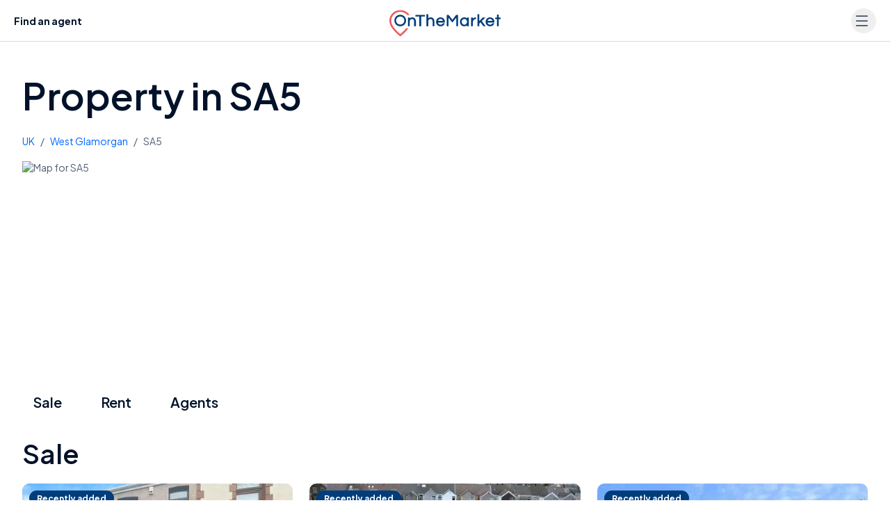

--- FILE ---
content_type: text/html;charset=UTF-8
request_url: https://www.onthemarket.com/property/sa5/
body_size: 36598
content:
<!DOCTYPE html><html lang="en"><head><meta charSet="utf-8" data-next-head=""/><meta content="user-scalable=yes width=device-width, initial-scale=1.0, maximum-scale=5.0" name="viewport" class="jsx-929177099" data-next-head=""/><meta http-equiv="Content-Type" content="text/html; charset=UTF-8" class="jsx-929177099" data-next-head=""/><meta http-equiv="X-UA-Compatible" content="IE=EDGE" class="jsx-929177099" data-next-head=""/><meta name="apple-mobile-web-app-capable" content="yes" class="jsx-929177099" data-next-head=""/><meta name="apple-mobile-web-app-status-bar-style" content="black" class="jsx-929177099" data-next-head=""/><meta name="theme-color" content="#001229" class="jsx-929177099" data-next-head=""/><title class="jsx-929177099" data-next-head="">SA5 Property | OnTheMarket</title><meta name="robots" content="follow, noindex" class="jsx-929177099" data-next-head=""/><link rel="canonical" href="https://www.onthemarket.com/property/sa5/" class="jsx-929177099" data-next-head=""/><link rel="manifest" href="https://www.onthemarket.com/assets/0e55a3d9/gzip/js/manifest.json" class="jsx-929177099" data-next-head=""/><link rel="apple-touch-icon" sizes="64x64" href="https://www.onthemarket.com/assets/images/icons-otm2/icon64.png" class="jsx-929177099" data-next-head=""/><link rel="apple-touch-icon" sizes="128x128" href="https://www.onthemarket.com/assets/images/icons-otm2/icon128.png" class="jsx-929177099" data-next-head=""/><link rel="apple-touch-icon" sizes="152x152" href="https://www.onthemarket.com/assets/images/icons-otm2/icon152.png" class="jsx-929177099" data-next-head=""/><link rel="icon" href="https://www.onthemarket.com/assets/images/icons-otm2/favicon.ico" type="image/x-icon" class="jsx-929177099" data-next-head=""/><link rel="shortcut icon" href="https://www.onthemarket.com/assets/images/icons-otm2/favicon.ico" type="image/x-icon" class="jsx-929177099" data-next-head=""/><link rel="icon" type="image/png" href="https://www.onthemarket.com/assets/images/icons-otm2/icon32.png" sizes="32x32" class="jsx-929177099" data-next-head=""/><meta name="twitter:site" content="@OnTheMarketCom" class="jsx-929177099" data-next-head=""/><meta name="twitter:creator" content="@OnTheMarketCom" class="jsx-929177099" data-next-head=""/><meta property="og:type" content="website" class="jsx-929177099" data-next-head=""/><meta name="description" content="A guide to SA5, with information on the latest properties for sale and to rent with contact details for local agents." class="jsx-929177099" data-next-head=""/><meta property="og:description" content="A guide to SA5, with information on the latest properties for sale and to rent with contact details for local agents." class="jsx-929177099" data-next-head=""/><meta property="og:title" content="SA5 Property | OnTheMarket" class="jsx-929177099" data-next-head=""/><meta property="og:site_name" content="OnTheMarket" class="jsx-929177099" data-next-head=""/><meta property="og:image" content="https://www.onthemarket.com/assets/images/social-sharing.jpg" class="jsx-929177099" data-next-head=""/><link rel="dns-prefetch" href="//maps.googleapis.com" data-next-head=""/><link rel="preconnect" href="https://media.onthemarket.com"/><link rel="dns-prefetch" href="https://www.googletagmanager.com"/><link rel="dns-prefetch" href="https://www.google-analytics.com"/><link rel="dns-prefetch" href="https://media.onthemarket.com"/><link rel="preload" href="/assets/0.1.3146/_next/static/media/636a5ac981f94f8b-s.p.woff2" as="font" type="font/woff2" crossorigin="anonymous" data-next-font="size-adjust"/><link rel="preload" href="/assets/0.1.3146/_next/static/css/7b93862e4344b268.css" as="style"/><link rel="preload" href="/assets/0.1.3146/_next/static/css/2b7736130b95a6ba.css" as="style"/><script id="service-workers" data-nscript="beforeInteractive">
        const updateReady = function(worker) {
          worker.postMessage({action: 'skipWaiting'});
        }
        const trackInstalling = function(worker) {
          worker.addEventListener('statechange', function() {
            if (worker.state == 'installed') {
              updateReady(worker);
            }
          });
        }

        if ('serviceWorker' in navigator) {
          window.addEventListener('load', function() {
            navigator.serviceWorker.register('/service-worker.js?v=').then(function(registration) {
            // Registration was successful
            console.log('ServiceWorker registration successful with scope: ', registration.scope);

            // no controller registered yet
            if (!navigator.serviceWorker.controller) {
              return;
            }

            // updated worker is waiting, call updateReady()
            if (registration.waiting) {
              updateReady(registration.waiting);
              return;
            }
            // updated worker installing, track it's state, if it becomes installed, call updateReady()
            if (registration.installing) {
              trackInstalling(registration.installing);
                return;
              }
              // listen for new workers installing, if one comes along track it, if it becomes installed, call updateReady()
              registration.addEventListener('updatefound', function() {
                trackInstalling(registration.installing);
                return;
              });
            }).catch(function(err) {
              // registration failed :(
              console.log('ServiceWorker registration failed: ', err);
            });
          });
        }
      </script><script id="dataLayerContainer" data-nscript="beforeInteractive">
        window.dataLayer = window.dataLayer || [];
        window.dataLayer.push({"g-location-type":"postal-district","g-location-id":"2030002226","property-prices":[],"location-name":"SA5","typeahead":true,"g-hierarchy-level":7,"meta-robots":"follow, noindex","property-ids":[],"non-standard-property-count":0,"http-status":"200","location-id":"sa5","breadcrumbs":["uk","west-glamorgan"]});
      </script><link rel="stylesheet" href="/assets/0.1.3146/_next/static/css/7b93862e4344b268.css" data-n-g=""/><link rel="stylesheet" href="/assets/0.1.3146/_next/static/css/2b7736130b95a6ba.css" data-n-p=""/><noscript data-n-css=""></noscript><script defer="" noModule="" src="/assets/0.1.3146/_next/static/chunks/polyfills-42372ed130431b0a.js"></script><script src="/assets/0.1.3146/_next/static/chunks/webpack-345f50e33fe06b3b.js" defer=""></script><script src="/assets/0.1.3146/_next/static/chunks/framework-d7945a8ad0653f37.js" defer=""></script><script src="/assets/0.1.3146/_next/static/chunks/main-8af4881ea5281068.js" defer=""></script><script src="/assets/0.1.3146/_next/static/chunks/pages/_app-68aa7e9b9a521f7a.js" defer=""></script><script src="/assets/0.1.3146/_next/static/chunks/9d08740d-f9910fb040d8bbb0.js" defer=""></script><script src="/assets/0.1.3146/_next/static/chunks/07c2d338-881f2f7e96723529.js" defer=""></script><script src="/assets/0.1.3146/_next/static/chunks/9442-2409bd336cfec137.js" defer=""></script><script src="/assets/0.1.3146/_next/static/chunks/323-1660860a5db7f234.js" defer=""></script><script src="/assets/0.1.3146/_next/static/chunks/3359-85850a4b0c12837a.js" defer=""></script><script src="/assets/0.1.3146/_next/static/chunks/6000-c08298be4d9e8764.js" defer=""></script><script src="/assets/0.1.3146/_next/static/chunks/4726-13769ed40de0b7ec.js" defer=""></script><script src="/assets/0.1.3146/_next/static/chunks/pages/property/%5B%5B...loc%5D%5D-56431f47a0148e6e.js" defer=""></script><script src="/assets/0.1.3146/_next/static/0.1.3146/_buildManifest.js" defer=""></script><script src="/assets/0.1.3146/_next/static/0.1.3146/_ssgManifest.js" defer=""></script><style id="__jsx-929177099">:root{--font-plus-jakarta-sans:'Plus Jakarta Sans', 'Plus Jakarta Sans Fallback', Helvetica, Arial, sans-serif;--font-weight-semibold:600;--font-weight-bold:700;false}</style></head><body class="propertyLoc"><div id="__next"><div data-rht-toaster="" style="position:fixed;z-index:9999;top:16px;left:16px;right:16px;bottom:16px;pointer-events:none" class="toast"></div><a href="#maincontent" class="sr-only focus:not-sr-only" tabindex="0">Skip to main content</a><header data-component="header" class="relative flex items-center justify-between h-headerHeight sm:h-headerHeightLarge px-5 bg-white border-b border-cadet-blue/40 has-[[data-open]]:z-[42]"><a href="/agents/" class="hidden sm:inline font-bold text-sm text-denim hover:underline" aria-label="Find an agent">Find an agent</a><a href="/" class="sm:absolute sm:left-1/2 sm:top-1/2 sm:-translate-x-1/2 sm:-translate-y-1/2" aria-label="OnTheMarket"><svg width="125" class="text-brand top-1 relative md:w-40" xmlns="http://www.w3.org/2000/svg" viewBox="0 0 226.09 55.075"><path class="fill-current text-brand-contrast" d="M209.712,512.99a104.512,104.512,0,0,1-8.6,8.343c-12.235-10.685-18.437-19.927-18.437-27.481,0-12.3,9.5-18.944,18.437-18.944a18.615,18.615,0,0,1,14.393,6.8h4.5a21.445,21.445,0,0,0-3.452-4.342,22.364,22.364,0,0,0-30.891,0,22.644,22.644,0,0,0-6.722,16.485c0,9.067,6.855,19.327,20.957,31.365l1.211,1.034,1.211-1.034a111.742,111.742,0,0,0,10.148-9.72,62.554,62.554,0,0,0,5-6.213h-4.636C211.893,510.5,210.855,511.731,209.712,512.99Z" transform="translate(-178.948 -471.177)"></path><g transform="translate(10.089 8.682)"><path class="BCLQmP fill-current" d="M392.379,501.477a8.646,8.646,0,0,0-3.123-.513,6.052,6.052,0,0,0-3.324.937,9.338,9.338,0,0,0-1.38,1.077v-8.534h-3.666v24.89h3.666V508.994a4.42,4.42,0,0,1,1.321-3.33,4.488,4.488,0,0,1,3.247-1.271,3.95,3.95,0,0,1,3.024,1.218,4.619,4.619,0,0,1,1.17,3.349v10.373h3.666V508.892a7.889,7.889,0,0,0-2.262-5.856A6.5,6.5,0,0,0,392.379,501.477Z" transform="translate(-315.62 -494.444)"></path><path class="BCLQmP fill-current" d="M291.733,512.429a8.646,8.646,0,0,0-3.123-.513,6.052,6.052,0,0,0-3.324.937,9.336,9.336,0,0,0-1.38,1.077v-1.743H280.24v18.1h3.666V519.946a4.42,4.42,0,0,1,1.321-3.33,4.488,4.488,0,0,1,3.247-1.271,3.95,3.95,0,0,1,3.024,1.218,4.619,4.619,0,0,1,1.17,3.349v10.373h3.666V519.844a7.889,7.889,0,0,0-2.262-5.856A6.5,6.5,0,0,0,291.733,512.429Z" transform="translate(-252.531 -505.396)"></path><path class="BCLQmP fill-current" d="M321.19,501.466h7.844V521.5H332.7V501.466h7.844V497.9H321.19Z" transform="translate(-278.2 -496.611)"></path><path class="BCLQmP fill-current" d="M217.954,497.174a11.522,11.522,0,0,0-8.654,3.532,12.653,12.653,0,0,0,0,17.076,12.366,12.366,0,0,0,17.309,0,12.654,12.654,0,0,0,0-17.077A11.523,11.523,0,0,0,217.954,497.174Zm8.3,12.071a8.46,8.46,0,0,1-2.224,6.032,8.793,8.793,0,0,1-12.159,0,9.295,9.295,0,0,1,0-12.066,8.795,8.795,0,0,1,12.159,0A8.463,8.463,0,0,1,226.257,509.245Z" transform="translate(-205.984 -496.155)"></path><path class="BCLQmP fill-current" d="M675.027,501.235h-5.173l-7.387,7.6V494.444H658.8v24.89h3.666v-5.691l2.553-2.526,5.729,8.218h4.5l-7.688-10.784Z" transform="translate(-489.828 -494.444)"></path><path class="BCLQmP fill-current" d="M630.168,512.511a7.221,7.221,0,0,0-2.737,2.115v-2.439h-3.666v18.1h3.666v-8.03a7.453,7.453,0,0,1,1.511-4.68,4.865,4.865,0,0,1,4.042-1.993h.866v-3.666h-.73A6.753,6.753,0,0,0,630.168,512.511Z" transform="translate(-467.867 -505.396)"></path><path class="BCLQmP fill-current" d="M712.007,511.916a8.644,8.644,0,0,0-6.593,2.728,9.422,9.422,0,0,0-2.388,6.593,9.271,9.271,0,0,0,2.5,6.6,8.79,8.79,0,0,0,6.655,2.722,8.648,8.648,0,0,0,5.275-1.537,8.782,8.782,0,0,0,2.99-3.985l.291-.76H716.8l-.157.3a4.58,4.58,0,0,1-4.428,2.552,5.161,5.161,0,0,1-3.755-1.406,5.446,5.446,0,0,1-1.6-2.907h14.132v-1.578a9.424,9.424,0,0,0-2.392-6.6A8.642,8.642,0,0,0,712.007,511.916Zm-5.092,7.4a5.246,5.246,0,0,1,1.531-2.661,5.486,5.486,0,0,1,7.119,0,5.253,5.253,0,0,1,1.534,2.664Z" transform="translate(-517.551 -505.396)"></path><path class="BCLQmP fill-current" d="M762.39,502.433v-6.078h-3.666v6.078H755.26v3.361h3.464v14.737h3.666V505.794H766.3v-3.361Z" transform="translate(-550.294 -495.642)"></path><path class="BCLQmP fill-current" d="M502.828,508.19,495.062,497.9H491.27v23.6h3.666V503.943l7.9,9.993,7.756-9.972V521.5h3.666V497.9h-3.8Z" transform="translate(-384.813 -496.611)"></path><path class="BCLQmP fill-current" d="M577.455,513.959a7.357,7.357,0,0,0-5.349-2.043,8.467,8.467,0,0,0-6.564,2.734,10.294,10.294,0,0,0,0,13.177,8.268,8.268,0,0,0,6.391,2.73,7.66,7.66,0,0,0,5.519-2.018v1.746h3.666v-18.1h-3.666Zm.136,7.278a6.272,6.272,0,0,1-1.4,4.19,4.8,4.8,0,0,1-3.918,1.7,5.063,5.063,0,0,1-4-1.713,6.729,6.729,0,0,1,0-8.357,5.063,5.063,0,0,1,4-1.715,4.8,4.8,0,0,1,3.92,1.7A6.274,6.274,0,0,1,577.591,521.237Z" transform="translate(-429.876 -505.396)"></path><path class="BCLQmP fill-current" d="M442.192,511.916a8.644,8.644,0,0,0-6.593,2.728,9.423,9.423,0,0,0-2.388,6.593,9.271,9.271,0,0,0,2.5,6.6,8.79,8.79,0,0,0,6.655,2.722,8.648,8.648,0,0,0,5.275-1.537,8.783,8.783,0,0,0,2.99-3.985l.291-.76h-3.936l-.157.3a4.579,4.579,0,0,1-4.428,2.552,5.161,5.161,0,0,1-3.755-1.406,5.446,5.446,0,0,1-1.6-2.907h14.131v-1.578a9.424,9.424,0,0,0-2.392-6.6A8.642,8.642,0,0,0,442.192,511.916Zm-5.092,7.4a5.247,5.247,0,0,1,1.531-2.661,5.486,5.486,0,0,1,7.119,0,5.255,5.255,0,0,1,1.534,2.664Z" transform="translate(-348.42 -505.396)"></path></g></svg></a><div class="flex items-center text-denim"><nav class="relative inline-block text-left" role="navigation" aria-label="Main nav" data-headlessui-state=""><button class="h-9 min-w-9 pr-2 sm:mr-0 rounded-full flex items-center justify-end hover:bg-cadet-blue/10" aria-label="Open menu" id="headlessui-menu-button-_R_5riqm_" type="button" aria-haspopup="menu" aria-expanded="false" data-headlessui-state=""><svg data-prefix="fal" data-icon="bars" class="svg-inline--fa fa-bars text-svg-xs mx-1" role="img" viewBox="0 0 448 512" aria-hidden="true"><path fill="currentColor" d="M0 80c0-8.8 7.2-16 16-16l416 0c8.8 0 16 7.2 16 16s-7.2 16-16 16L16 96C7.2 96 0 88.8 0 80zM0 256c0-8.8 7.2-16 16-16l416 0c8.8 0 16 7.2 16 16s-7.2 16-16 16L16 272c-8.8 0-16-7.2-16-16zM448 432c0 8.8-7.2 16-16 16L16 448c-8.8 0-16-7.2-16-16s7.2-16 16-16l416 0c8.8 0 16 7.2 16 16z"></path></svg><svg data-prefix="fal" data-icon="xmark" class="svg-inline--fa fa-xmark text-svg-xs mx-1 !hidden" role="img" viewBox="0 0 384 512" aria-hidden="false" aria-label="Close menu"><path fill="currentColor" d="M379.3 91.3c6.2-6.2 6.2-16.4 0-22.6s-16.4-6.2-22.6 0L192 233.4 27.3 68.7c-6.2-6.2-16.4-6.2-22.6 0s-6.2 16.4 0 22.6L169.4 256 4.7 420.7c-6.2 6.2-6.2 16.4 0 22.6s16.4 6.2 22.6 0L192 278.6 356.7 443.3c6.2 6.2 16.4 6.2 22.6 0s6.2-16.4 0-22.6L214.6 256 379.3 91.3z"></path></svg></button><div class="fixed w-full max-h-[calc(100dvh-50px)] h-[calc(100dvh-50px)] top-headerHeight right-0 overflow-auto overscroll-contain z-50 origin-top-right bg-white py-2 shadow-custom-md focus:outline-none sm:absolute sm:w-72 sm:right-2 sm:mt-2.5 sm:rounded-2xl sm:top-auto sm:h-auto transition ease-out data-[closed]:opacity-0 data-[closed]:scale-95 data-[enter]:duration-100 data-[leave]:duration-75" id="headlessui-menu-items-_R_7riqm_" role="menu" style="display:none" hidden="" data-headlessui-state=""><div class="px-3 py-4"><a href="/instant-valuation/" title="Instant online valuation" class="hover:bg-cadet-blue/10 text-gray-900 group flex items-center w-full text-denim text-md py-2.5 sm:py-1.5 px-4 rounded-md whitespace-nowrap" id="headlessui-menu-item-_R_3friqm_" role="menuitem" tabindex="-1" data-headlessui-state="">Instant online valuation</a><a href="/property-valuation/" title="Value my home" class="hover:bg-cadet-blue/10 text-gray-900 group flex items-center w-full text-denim text-md py-2.5 sm:py-1.5 px-4 rounded-md whitespace-nowrap" id="headlessui-menu-item-_R_5friqm_" role="menuitem" tabindex="-1" data-headlessui-state="">Value my home</a><a href="/for-sale/" title="For sale" class="hover:bg-cadet-blue/10 text-gray-900 group flex items-center w-full text-denim text-md py-2.5 sm:py-1.5 px-4 rounded-md whitespace-nowrap" id="headlessui-menu-item-_R_7friqm_" role="menuitem" tabindex="-1" data-headlessui-state="">For sale</a><a href="/to-rent/" title="To rent" class="hover:bg-cadet-blue/10 text-gray-900 group flex items-center w-full text-denim text-md py-2.5 sm:py-1.5 px-4 rounded-md whitespace-nowrap" id="headlessui-menu-item-_R_9friqm_" role="menuitem" tabindex="-1" data-headlessui-state="">To rent</a><a href="/new-homes/" title="New homes" class="hover:bg-cadet-blue/10 text-gray-900 group flex items-center w-full text-denim text-md py-2.5 sm:py-1.5 px-4 rounded-md whitespace-nowrap" id="headlessui-menu-item-_R_bfriqm_" role="menuitem" tabindex="-1" data-headlessui-state="">New homes</a><a href="/new-homes/developers/" title="Find developments" class="hover:bg-cadet-blue/10 text-gray-900 group flex items-center w-full text-denim text-md py-2.5 sm:py-1.5 px-4 rounded-md whitespace-nowrap" id="headlessui-menu-item-_R_dfriqm_" role="menuitem" tabindex="-1" data-headlessui-state="">Find developments</a><a href="/agents/" title="Find agents" class="hover:bg-cadet-blue/10 text-gray-900 group flex items-center w-full text-denim text-md py-2.5 sm:py-1.5 px-4 rounded-md whitespace-nowrap" id="headlessui-menu-item-_R_ffriqm_" role="menuitem" tabindex="-1" data-headlessui-state="">Find agents</a><a href="/uk-house-prices/" title="Sold prices" class="hover:bg-cadet-blue/10 text-gray-900 group flex items-center w-full text-denim text-md py-2.5 sm:py-1.5 px-4 rounded-md whitespace-nowrap" id="headlessui-menu-item-_R_hfriqm_" role="menuitem" tabindex="-1" data-headlessui-state="">Sold prices</a><a href="/for-sale/commercial/" title="Commercial property" class="hover:bg-cadet-blue/10 text-gray-900 group flex items-center w-full text-denim text-md py-2.5 sm:py-1.5 px-4 rounded-md whitespace-nowrap" id="headlessui-menu-item-_R_jfriqm_" role="menuitem" tabindex="-1" data-headlessui-state="">Commercial property</a><a href="/content/" title="Blog" class="hover:bg-cadet-blue/10 text-gray-900 group flex items-center w-full text-denim text-md py-2.5 sm:py-1.5 px-4 rounded-md whitespace-nowrap" id="headlessui-menu-item-_R_lfriqm_" role="menuitem" tabindex="-1" data-headlessui-state="">Blog</a></div></div></nav></div></header><div id="maincontent" class="max-w-screen-xl p-5 sm:p-8 lg:py-10 xl:mx-auto 2xl:px-0"><div data-component="seo-locations"><div class="icons-wrapper-defs hidden"><svg class="svg-icon"><defs><symbol id="icon-bedroom"><path d="m28.85,23.439l-28.178,0a0.605,0.605 0 0 1 -0.64,-0.64l0,-6.6a0.605,0.605 0 0 1 0.64,-0.637l28.178,0a0.605,0.605 0 0 1 0.64,0.64l0,6.6a0.689,0.689 0 0 1 -0.64,0.637zm-27.537,-1.277l26.9,0l0,-5.319l-26.9,0l0,5.319z"></path><path d="m24.175,7.813l-2.434,0a0.64,0.64 0 0 1 0,-1.281l1.793,0l0,-5.251l-17.546,0l0,5.251l1.6,0a0.64,0.64 0 0 1 0,1.281l-2.241,0a0.605,0.605 0 0 1 -0.64,-0.64l0,-6.533a0.605,0.605 0 0 1 0.64,-0.64l18.76,0a0.605,0.605 0 0 1 0.64,0.64l0,6.532a0.558,0.558 0 0 1 -0.572,0.641z"></path><path d="m16.426,7.813l-3.33,0a0.64,0.64 0 1 1 0,-1.281l3.33,0a0.605,0.605 0 0 1 0.64,0.64a0.642,0.642 0 0 1 -0.64,0.641z"></path><path d="m28.85,16.847l-28.178,0a0.764,0.764 0 0 1 -0.576,-0.32a0.582,0.582 0 0 1 0,-0.64l4.675,-9.03a0.616,0.616 0 1 1 1.089,0.576l-4.1,8.133l26,0l-4.163,-8.069a0.616,0.616 0 0 1 1.089,-0.576l4.675,9.03a0.748,0.748 0 0 1 0,0.64a0.582,0.582 0 0 1 -0.511,0.256z"></path><path d="m4.771,26a0.605,0.605 0 0 1 -0.64,-0.64l0,-2.562a0.64,0.64 0 1 1 1.281,0l0,2.56a0.605,0.605 0 0 1 -0.641,0.642z"></path><path d="m24.751,26a0.605,0.605 0 0 1 -0.64,-0.64l0,-2.562a0.64,0.64 0 1 1 1.281,0l0,2.56a0.642,0.642 0 0 1 -0.641,0.642z"></path><path d="m13.097,9.286l-5.06,0a0.605,0.605 0 0 1 -0.64,-0.64l0,-2.883a0.605,0.605 0 0 1 0.64,-0.64l5.06,0a0.605,0.605 0 0 1 0.64,0.64l0,2.882a0.642,0.642 0 0 1 -0.64,0.641zm-4.419,-1.281l3.778,0l0,-1.6l-3.778,0l0,1.6z"></path><path d="m21.486,9.286l-5.06,0a0.605,0.605 0 0 1 -0.64,-0.64l0,-2.883a0.605,0.605 0 0 1 0.64,-0.64l5.06,0a0.605,0.605 0 0 1 0.64,0.64l0,2.882a0.642,0.642 0 0 1 -0.64,0.641zm-4.419,-1.281l3.778,0l0,-1.6l-3.778,0l0,1.6z"></path></symbol><symbol id="icon-bathroom"><path d="m23.99001,22.797l-18.46301,0a5.5,5.5 0 0 1 -5.52699,-5.527l0,-5.024a0.593,0.593 0 0 1 0.62801,-0.628l28.261,0a0.593,0.593 0 0 1 0.62799,0.628l0,5.024a5.535,5.535 0 0 1 -5.52699,5.527zm-22.73401,-9.986l0,4.4a4.275,4.275 0 0 0 4.271,4.267l18.46301,0a4.275,4.275 0 0 0 4.271,-4.271l0,-4.4l-27.005,0.004z"></path><path d="m6.28001,26a0.593,0.593 0 0 1 -0.62801,-0.628l0,-3.2a0.628,0.628 0 0 1 1.256,0l0,3.2a0.593,0.593 0 0 1 -0.62799,0.628z"></path><path d="m23.23699,26a0.593,0.593 0 0 1 -0.62799,-0.628l0,-3.2a0.628,0.628 0 0 1 1.256,0l0,3.2a0.629,0.629 0 0 1 -0.62801,0.628z"></path><path d="m25.497,26l-21.478,0a0.628,0.628 0 0 1 0,-1.256l21.478,0a0.593,0.593 0 0 1 0.628,0.628a0.629,0.629 0 0 1 -0.628,0.628z"></path><path d="m3.14001,12.812a0.593,0.593 0 0 1 -0.62801,-0.628l0,-11.556a0.593,0.593 0 0 1 0.62801,-0.628l4.019,0a0.593,0.593 0 0 1 0.62799,0.628l0,1.947a0.628,0.628 0 0 1 -1.256,0l0,-1.319l-2.763,0l0,10.928a0.629,0.629 0 0 1 -0.62799,0.628z"></path><path d="m9.29399,6.029l-4.33299,0a0.593,0.593 0 0 1 -0.62801,-0.628a2.826,2.826 0 0 1 5.65201,0a0.8,0.8 0 0 1 -0.69101,0.628zm-3.579,-1.254l2.826,0a1.5,1.5 0 0 0 -1.382,-0.942a1.587,1.587 0 0 0 -1.444,0.942z"></path></symbol><symbol id="icon-detached"><path d="m2.8042,6.69104l0,19.05701l23.2002,0l0,-19.05701"></path><path d="m0.80566,7.49414l13.81152,-6.89404l13.56934,6.89404"></path></symbol><symbol id="icon-semi-detached"><path d="m2.18428,5.79696l0,19.05713l12.60938,0l0,-19.05713"></path><path d="m14.68428,5.79696l0,19.05713l12.60938,0l0,-19.05713"></path><path d="m0.84228,6.68993l7.67969,-6.08997l5.81152,4.60901"></path><path d="m15.14404,5.21007l5.81348,-4.61011l7.67773,6.08997"></path></symbol><symbol id="icon-terraced"><path d="m2.17792,3.827l0,19.05701l8.5,0l0,-19.05701"></path><path d="m10.60394,3.827l0,19.05701l8.5,0l0,-19.05701"></path><path d="m19.10492,3.827l0,19.05701l8.5,0l0,-19.05701"></path><path d="m0.83594,4.54288l5.59082,-3.94702l4.19434,2.96008"></path><path d="m10.66034,3.56094l4.19336,-2.95996l4.36719,3.08398"></path><path d="m19.1604,3.56094l4.19238,-2.95996l5.59277,3.94702"></path></symbol><symbol id="icon-end-of-terrace"><path d="m2.17792,3.82602l0,19.05701l8.5,0l0,-19.05701"></path><path d="m10.60394,3.82602l0,19.05701l8.5,0l0,-19.05701"></path><path d="m19.10492,3.82602l0,19.05701l8.5,0l0,-19.05701"></path><path d="m0.83594,4.5419l5.59082,-3.94702l4.19434,2.96008"></path><path d="m10.66034,3.55997l4.19336,-2.95996l4.36719,3.08398"></path><path d="m19.1604,3.55997l4.19238,-2.95996l5.59277,3.94702"></path><g class="icon-end-of-terrace end"><path d="m19.2749,22.88306l8.31104,0l0,-19.00806l-4.37207,-2.71289l-3.93799,2.71289l-0.00098,19.00806z"></path></g></symbol><symbol id="icon-bungalow"><path d="m23.49249,9.45197l0.57031,0.23108l6.2666,2.53406"></path><path d="m23.33588,25.74707l4.81641,0l0,-14.06604"></path><path d="m2.81616,6.69104l0,19.05701l20.33398,0l0,-19.05701"></path><path d="m0.81653,7.49408l12.36523,-6.89404l12.14648,6.89404"></path></symbol><symbol id="icon-flat"><rect x="8" y="3" height="22" width="13"></rect><rect height="20.8" width="11.8" y="3.6" x="8.6"></rect><rect x="0" y="0" height="25" width="13"></rect><rect id="svg_9" height="23.8" width="11.8" y="0.6" x="0.6"></rect><rect id="svg_11" x="16" y="0" height="25" width="13"></rect><rect id="svg_12" height="23.8" width="11.8" y="0.6" x="16.6"></rect></symbol><symbol id="icon-developments" viewBox="0 0 32.497 26"><path fill="currentColor" d="M18.686,16.235H13.811a2.438,2.438,0,0,0-2.437,2.437v6.5a.812.812,0,1,0,1.625,0v-6.5a.815.815,0,0,1,.812-.812h4.875a.812.812,0,0,1,.812.812v6.5a.812.812,0,1,0,1.625,0v-6.5A2.438,2.438,0,0,0,18.686,16.235ZM3.752,9.8l-2.244.924A2.431,2.431,0,0,0,0,12.975V25.131a.842.842,0,0,0,.676.844.816.816,0,0,0,.949-.8v-12.2a.815.815,0,0,1,.505-.754l2.24-.92A.814.814,0,0,0,3.752,9.8ZM25.277,5.627,17.153.215a1.994,1.994,0,0,0-.9-.229,1.576,1.576,0,0,0-.9.273L7.226,5.671A1.528,1.528,0,0,0,6.5,7.024V25.172a.812.812,0,1,0,1.625,0V7.024l8.124-5.413,8.124,5.413V25.172a.812.812,0,1,0,1.625,0V7.024A1.665,1.665,0,0,0,25.277,5.627Zm5.712,5.093L28.745,9.8a.813.813,0,1,0-.618,1.5l2.244.922a.806.806,0,0,1,.5.748V25.131a.842.842,0,0,0,.676.844.815.815,0,0,0,.949-.8v-12.2A2.433,2.433,0,0,0,30.989,10.72Z"></path></symbol><symbol id="icon-phone-v2" viewBox="0 0 26.626 26.631"><defs><clipPath id="a"><path fill="currentColor" d="M0 0h26.626v26.631H0z"></path></clipPath></defs><g clip-path="url(#a)"><path d="M21.83 26.632a2.913 2.913 0 0 1-.525-.048 15.94 15.94 0 0 1-6.821-2.284 34.816 34.816 0 0 1-10.332-9.376A20.186 20.186 0 0 1 .358 7.363a17.511 17.511 0 0 1-.351-2.521 2.718 2.718 0 0 1 .9-2.2l.763-.766c.406-.408.813-.818 1.227-1.22A1.89 1.89 0 0 1 4.362 0a1.973 1.973 0 0 1 1.351.888l3.763 5.1a2.051 2.051 0 0 1-.385 3.182 2.177 2.177 0 0 0-.782.979 2 2 0 0 0 .291 1.43 15.225 15.225 0 0 0 3.14 3.842 33.152 33.152 0 0 0 2.76 2.264 4.183 4.183 0 0 0 1.223.589 1.147 1.147 0 0 0 1.318-.339c.271-.31.5-.566.744-.8a1.883 1.883 0 0 1 2.588-.172 432.331 432.331 0 0 1 5.478 4.042 1.575 1.575 0 0 1 .223 2.557 59.964 59.964 0 0 1-2.349 2.359 2.927 2.927 0 0 1-1.893.709M4.221 1.611c-.017.024-.093.076-.208.187-.407.4-.808.8-1.209 1.2L2 3.8a1.14 1.14 0 0 0-.4.932 16.225 16.225 0 0 0 .311 2.26 18.647 18.647 0 0 0 3.507 6.956 33.323 33.323 0 0 0 9.891 8.979 14.335 14.335 0 0 0 6.18 2.064.773.773 0 0 1 .084.013 1.288 1.288 0 0 0 1.082-.277 58.273 58.273 0 0 0 2.283-2.3 1.04 1.04 0 0 1 .092-.084c-.038-.019-.067 0-.1-.028q-2.75-2.06-5.53-4.081a.321.321 0 0 0-.464.012 9.99 9.99 0 0 0-.644.689 2.722 2.722 0 0 1-3.07.858 5.682 5.682 0 0 1-1.657-.81 34.517 34.517 0 0 1-2.89-2.372 16.658 16.658 0 0 1-3.435-4.2 3.556 3.556 0 0 1-.485-2.642.851.851 0 0 1 .035-.122A3.8 3.8 0 0 1 8.221 7.83a.563.563 0 0 0 .121-.094.449.449 0 0 0-.02-.636.832.832 0 0 1-.1-.109l-3.8-5.152a1.2 1.2 0 0 0-.2-.228" fill="currentColor"></path></g></symbol><symbol id="icon-leaf" viewBox="0 0 39 50"><g><path d="m21.135,41.37503l0,2.96997l-2.94,0l0,-2.95996c-0.48102,-0.09204 -0.927,-0.167 -1.36798,-0.26294a13.342,13.342 0 0 1 -10.43402,-12.19019a11.539,11.539 0 0 1 1.34002,-5.83301a48.453,48.453 0 0 1 5.78297,-9.06079c1.84705,-2.33911 3.84399,-4.56811 5.77405,-6.84521l0.41998,-0.4939a2.939,2.939 0 0 0 0.27301,0.44312a73.969,73.969 0 0 1 10.88398,14.54296a15.427,15.427 0 0 1 1.914,4.79493a11.823,11.823 0 0 1 -1.25202,7.59106a13.045,13.045 0 0 1 -10.17596,7.25c-0.04803,0.00684 -0.09399,0.02295 -0.21802,0.05396m0.02698,-20.57593l0,3.09985l2.11005,-1.39185l1.63097,2.45093c-1.172,0.78003 -2.29999,1.52588 -3.42102,2.28394c-0.13697,0.09302 -0.32996,0.24414 -0.33301,0.37207c-0.026,1.13086 -0.01495,2.26294 -0.01495,3.48999l3.54394,-2.6521l1.76105,2.34717c-0.18305,0.14502 -0.33203,0.2688 -0.487,0.38501c-1.5,1.12598 -3.00604,2.24878 -4.5,3.38183c-0.13001,0.1001 -0.29999,0.25904 -0.29999,0.39502c-0.02405,1.12403 -0.01404,2.24805 -0.01404,3.375a1.051,1.051 0 0 0 0.18298,0.01197a10.307,10.307 0 0 0 8.63702,-10.61402a10.893,10.893 0 0 0 -1.43298,-4.23486a57.51,57.51 0 0 0 -6.685,-9.75611c-0.70001,-0.85791 -1.422,-1.69384 -2.20001,-2.61303c-0.11401,0.156 -0.18604,0.2622 -0.26598,0.36206c-1.53004,1.90698 -3.10199,3.78393 -4.58504,5.73413a35,35 0 0 0 -4.46098,7.28882a10.131,10.131 0 0 0 -0.93404,3.26416a9.764,9.764 0 0 0 3.83106,8.43799a9.942,9.942 0 0 0 4.95996,2.15698c0,-1.09204 0.01599,-2.1521 -0.01398,-3.20996a0.87,0.87 0 0 0 -0.29998,-0.58814c-1.51405,-1.16284 -3.047,-2.30004 -4.57404,-3.44897c-0.138,-0.1001 -0.26996,-0.21607 -0.41498,-0.33203l1.76099,-2.344l3.54303,2.64795c0,-1.19995 0.00897,-2.29394 -0.01202,-3.38598a0.624,0.624 0 0 0 -0.255,-0.4148c-0.55798,-0.40015 -1.13501,-0.76807 -1.70502,-1.14819l-1.79999,-1.19995l1.638,-2.45093l2.14502,1.42505l0,-3.125l2.96497,0z" fill="currentColor"></path></g></symbol></defs></svg><svg style="display:none"><symbol data-prefix="fal" data-icon="bed-empty" class="svg-inline--fa fa-bed-empty" role="img" viewBox="0 0 576 512" aria-hidden="true" id="icon-bed"><path fill="currentColor" d="M16 32c8.8 0 16 7.2 16 16l0 112 432 0c61.9 0 112 50.1 112 112l0 192c0 8.8-7.2 16-16 16s-16-7.2-16-16l0-80-512 0 0 80c0 8.8-7.2 16-16 16S0 472.8 0 464L0 48c0-8.8 7.2-16 16-16zM32 192l0 160 512 0 0-80c0-44.2-35.8-80-80-80L32 192z"></path></symbol></svg><svg style="display:none"><symbol data-prefix="fal" data-icon="bed-front" class="svg-inline--fa fa-bed-front" role="img" viewBox="0 0 512 512" aria-hidden="true" id="icon-bed-front"><path fill="currentColor" d="M64 96l0 40.6c9.4-5.4 20.3-8.6 32-8.6l112 0c19.1 0 36.3 8.4 48 21.7 11.7-13.3 28.9-21.7 48-21.7l112 0c11.7 0 22.6 3.1 32 8.6L448 96c0-17.7-14.3-32-32-32L96 64C78.3 64 64 78.3 64 96zm416 96l0 48c19.4 14.6 32 37.8 32 64l0 160c0 8.8-7.2 16-16 16s-16-7.2-16-16l0-48-448 0 0 48c0 8.8-7.2 16-16 16S0 472.8 0 464L0 304c0-26.2 12.6-49.4 32-64L32 96c0-35.3 28.7-64 64-64l320 0c35.3 0 64 28.7 64 64l0 96zm-32 33.6l0-33.6c0-17.7-14.3-32-32-32l-112 0c-17.7 0-32 14.3-32 32l0 32 160 0c5.5 0 10.8 .6 16 1.6zM240 224l0-32c0-17.7-14.3-32-32-32L96 160c-17.7 0-32 14.3-32 32l0 33.6c5.2-1 10.5-1.6 16-1.6l160 0zm240 80c0-26.5-21.5-48-48-48L80 256c-26.5 0-48 21.5-48 48l0 80 448 0 0-80z"></path></symbol></svg><svg style="display:none"><symbol data-prefix="fal" data-icon="bath" class="svg-inline--fa fa-bath" role="img" viewBox="0 0 512 512" aria-hidden="true" id="icon-bath"><path fill="currentColor" d="M64 61.3c0-16.2 13.1-29.3 29.3-29.3 7.8 0 15.2 3.1 20.7 8.6L139 65.7c-7 11.1-11 24.2-11 38.3 0 20.2 8.3 38.5 21.8 51.6l-1.1 1.1c-6.2 6.2-6.2 16.4 0 22.6s16.4 6.2 22.6 0l104-104c6.2-6.2 6.2-16.4 0-22.6s-16.4-6.2-22.6 0l-1.1 1.1c-13.1-13.4-31.4-21.8-51.6-21.8-14.1 0-27.2 4-38.3 11L136.6 17.9C125.1 6.5 109.5 0 93.3 0 59.4 0 32 27.4 32 61.3l0 194.7-16 0c-8.8 0-16 7.2-16 16s7.2 16 16 16l16 0 0 80c0 30.5 12.2 58.2 32 78.4L64 496c0 8.8 7.2 16 16 16s16-7.2 16-16l0-26.8c14.5 6.9 30.8 10.8 48 10.8l224 0c17.2 0 33.5-3.9 48-10.8l0 26.8c0 8.8 7.2 16 16 16s16-7.2 16-16l0-49.6c19.8-20.2 32-47.9 32-78.4l0-80 16 0c8.8 0 16-7.2 16-16s-7.2-16-16-16L64 256 64 61.3zM229 76.4L172.4 133c-7.6-7.3-12.4-17.6-12.4-29 0-22.1 17.9-40 40-40 11.4 0 21.7 4.8 29 12.4zM64 288l384 0 0 80c0 44.2-35.8 80-80 80l-224 0c-44.2 0-80-35.8-80-80l0-80z"></path></symbol></svg><svg style="display:none"><symbol data-prefix="fal" data-icon="envelope" class="svg-inline--fa fa-envelope" role="img" viewBox="0 0 512 512" aria-hidden="true" id="icon-envelope"><path fill="currentColor" d="M0 122.5l0-2.5 .1 0C1.3 88.9 27 64 58.5 64l395 0c31.5 0 57.1 24.9 58.4 56l.1 0 0 264c0 35.3-28.7 64-64 64L64 448c-35.3 0-64-28.7-64-64L0 122.5zm480 53.1L303.3 305.1c-28.2 20.6-66.5 20.6-94.6 0L32 175.6 32 384c0 17.7 14.3 32 32 32l384 0c17.7 0 32-14.3 32-32l0-208.4zm0-53.1c0-14.6-11.9-26.5-26.5-26.5l-395 0c-14.6 0-26.5 11.9-26.5 26.5 0 8.4 4 16.4 10.8 21.4L227.6 279.3c16.9 12.4 39.9 12.4 56.8 0L469.2 143.8c6.8-5 10.8-12.9 10.8-21.4z"></path></symbol></svg><svg style="display:none"><symbol data-prefix="fal" data-icon="up-right-and-down-left-from-center" class="svg-inline--fa fa-up-right-and-down-left-from-center" role="img" viewBox="0 0 512 512" aria-hidden="true" id="icon-expand-alt"><path fill="currentColor" d="M321 0c-18.2 0-33 14.8-33 33 0 8.7 3.5 17.1 9.7 23.3l35.7 35.7-71.7 71.7c-15.6 15.6-15.6 40.9 0 56.6l30.1 30.1c15.6 15.6 40.9 15.6 56.6 0l71.7-71.7 35.7 35.7c6.2 6.2 14.6 9.7 23.3 9.7 18.2 0 33-14.8 33-33l0-159c0-17.7-14.3-32-32-32L321 0zm-1 33c0-.5 .4-1 1-1l159 0 0 159c0 .5-.4 1-1 1-.3 0-.5-.1-.7-.3l-47-47c-6.2-6.2-16.4-6.2-22.6 0l-83 83c-3.1 3.1-8.2 3.1-11.3 0l-30.1-30.1c-3.1-3.1-3.1-8.2 0-11.3l83-83c6.2-6.2 6.2-16.4 0-22.6l-47-47c-.2-.2-.3-.4-.3-.7zM32 512l159 0c18.2 0 33-14.8 33-33 0-8.7-3.5-17.1-9.7-23.3l-35.7-35.7 71.7-71.7c15.6-15.6 15.6-40.9 0-56.6l-30.1-30.1c-15.6-15.6-40.9-15.6-56.6 0L92 333.4 56.3 297.7c-6.2-6.2-14.6-9.7-23.3-9.7-18.2 0-33 14.8-33 33L0 480c0 17.7 14.3 32 32 32zm160-33c0 .5-.4 1-1 1l-159 0 0-159c0-.5 .4-1 1-1 .3 0 .5 .1 .7 .3l47 47c6.2 6.2 16.4 6.2 22.6 0l83-83c3.1-3.1 8.2-3.1 11.3 0l30.1 30.1c3.1 3.1 3.1 8.2 0 11.3l-83 83c-6.2 6.2-6.2 16.4 0 22.6l47 47c.2 .2 .3 .4 .3 .7z"></path></symbol></svg><svg style="display:none"><symbol data-prefix="fal" data-icon="map-location-dot" class="svg-inline--fa fa-map-location-dot" role="img" viewBox="0 0 640 512" aria-hidden="true" id="icon-map-v2"><path fill="currentColor" d="M576 26.7c0-5.6-2.9-10.7-7.6-13.6s-10.6-3.2-15.6-.7L416.9 80.7 242.6 22.6c-11.5-3.8-24-3.2-35 1.8L73.4 85.3C67.7 87.9 64 93.6 64 99.9l0 385.4c0 5.6 2.9 10.7 7.6 13.6s10.6 3.2 15.6 .7l135.9-68.4 174.3 58.1 .6 .2c-3.7-5.6-7.3-11.3-10.8-17.1-4.7-7.8-9.4-16.1-13.8-24.8l-133.4-44.5 0-347.7 160 53.3 0 109.4c9.7-8.6 20.5-16.1 32-22.2l0-87 112-56.4 0 126.4c11.1 2.1 21.8 5.3 32 9.5l0-161.8zM208 403L96 459.4 96 110.2 208 59.4 208 403zM512 256c49.1 0 88 39 88 85.9 0 25.6-12.4 57.1-31.8 89.4-18 29.9-39.9 57.1-56.2 75.8-16.4-18.7-38.2-45.8-56.2-75.8-19.4-32.3-31.8-63.8-31.8-89.4 0-46.9 38.9-85.9 88-85.9zM392 341.9c0 68.9 64.1 150.4 98.6 189.3 11.6 13 31.3 13 42.9 0 34.5-38.9 98.6-120.4 98.6-189.3 0-65.1-53.7-117.9-120-117.9S392 276.8 392 341.9zM512 368a24 24 0 1 1 0-48 24 24 0 1 1 0 48zm-56-24a56 56 0 1 0 112 0 56 56 0 1 0 -112 0z"></path></symbol></svg><svg style="display:none"><symbol data-prefix="fal" data-icon="rectangle-list" class="svg-inline--fa fa-rectangle-list" role="img" viewBox="0 0 512 512" aria-hidden="true" id="icon-list-v2"><path fill="currentColor" d="M64 96c-17.7 0-32 14.3-32 32l0 256c0 17.7 14.3 32 32 32l384 0c17.7 0 32-14.3 32-32l0-256c0-17.7-14.3-32-32-32L64 96zM0 128C0 92.7 28.7 64 64 64l384 0c35.3 0 64 28.7 64 64l0 256c0 35.3-28.7 64-64 64L64 448c-35.3 0-64-28.7-64-64L0 128zM128 232a24 24 0 1 1 0-48 24 24 0 1 1 0 48zm80-40l192 0c8.8 0 16 7.2 16 16s-7.2 16-16 16l-192 0c-8.8 0-16-7.2-16-16s7.2-16 16-16zm0 96l192 0c8.8 0 16 7.2 16 16s-7.2 16-16 16l-192 0c-8.8 0-16-7.2-16-16s7.2-16 16-16zM104 304a24 24 0 1 1 48 0 24 24 0 1 1 -48 0z"></path></symbol></svg><svg style="display:none"><symbol data-prefix="fal" data-icon="grid-2" class="svg-inline--fa fa-grid-2" role="img" viewBox="0 0 448 512" aria-hidden="true" id="icon-grid-v2"><path fill="currentColor" d="M48 64c-8.8 0-16 7.2-16 16l0 96c0 8.8 7.2 16 16 16l96 0c8.8 0 16-7.2 16-16l0-96c0-8.8-7.2-16-16-16L48 64zM0 80C0 53.5 21.5 32 48 32l96 0c26.5 0 48 21.5 48 48l0 96c0 26.5-21.5 48-48 48l-96 0c-26.5 0-48-21.5-48-48L0 80zM48 320c-8.8 0-16 7.2-16 16l0 96c0 8.8 7.2 16 16 16l96 0c8.8 0 16-7.2 16-16l0-96c0-8.8-7.2-16-16-16l-96 0zM0 336c0-26.5 21.5-48 48-48l96 0c26.5 0 48 21.5 48 48l0 96c0 26.5-21.5 48-48 48l-96 0c-26.5 0-48-21.5-48-48l0-96zM400 64l-96 0c-8.8 0-16 7.2-16 16l0 96c0 8.8 7.2 16 16 16l96 0c8.8 0 16-7.2 16-16l0-96c0-8.8-7.2-16-16-16zM304 32l96 0c26.5 0 48 21.5 48 48l0 96c0 26.5-21.5 48-48 48l-96 0c-26.5 0-48-21.5-48-48l0-96c0-26.5 21.5-48 48-48zm0 288c-8.8 0-16 7.2-16 16l0 96c0 8.8 7.2 16 16 16l96 0c8.8 0 16-7.2 16-16l0-96c0-8.8-7.2-16-16-16l-96 0zm-48 16c0-26.5 21.5-48 48-48l96 0c26.5 0 48 21.5 48 48l0 96c0 26.5-21.5 48-48 48l-96 0c-26.5 0-48-21.5-48-48l0-96z"></path></symbol></svg><svg style="display:none"><symbol data-prefix="fal" data-icon="sort" class="svg-inline--fa fa-sort" role="img" viewBox="0 0 384 512" aria-hidden="true" id="icon-sort-v2"><path fill="currentColor" d="M32 192L352 192 192 32 32 192zm0 32c-12.9 0-24.6-7.8-29.6-19.8S.2 178.5 9.4 169.4l160-160c12.5-12.5 32.8-12.5 45.3 0l160 160c9.2 9.2 11.9 22.9 6.9 34.9S364.9 224 352 224L32 224zm0 96l160 160 160-160-320 0zm0-32l320 0c12.9 0 24.6 7.8 29.6 19.8s2.2 25.7-6.9 34.9l-160 160c-12.5 12.5-32.8 12.5-45.3 0l-160-160c-9.2-9.2-11.9-22.9-6.9-34.9S19.1 288 32 288z"></path></symbol></svg><svg style="display:none"><symbol data-prefix="fal" data-icon="id-card-clip" class="svg-inline--fa fa-id-card-clip" role="img" viewBox="0 0 576 512" aria-hidden="true" id="icon-card"><path fill="currentColor" d="M352 0l-128 0 0 64 128 0 0-64zM224-32l128 0c17.7 0 32 14.3 32 32l0 64c0 17.7-14.3 32-32 32L224 96c-17.7 0-32-14.3-32-32l0-64c0-17.7 14.3-32 32-32zm96 256a32 32 0 1 0 -64 0 32 32 0 1 0 64 0zm-96 0a64 64 0 1 1 128 0 64 64 0 1 1 -128 0zM208 400c0 8.8-7.2 16-16 16s-16-7.2-16-16c0-44.2 35.8-80 80-80l64 0c44.2 0 80 35.8 80 80 0 8.8-7.2 16-16 16s-16-7.2-16-16c0-26.5-21.5-48-48-48l-64 0c-26.5 0-48 21.5-48 48zM64 32l80 0 0 32-80 0C46.3 64 32 78.3 32 96l0 320c0 17.7 14.3 32 32 32l448 0c17.7 0 32-14.3 32-32l0-320c0-17.7-14.3-32-32-32l-80 0 0-32 80 0c35.3 0 64 28.7 64 64l0 320c0 35.3-28.7 64-64 64L64 480c-35.3 0-64-28.7-64-64L0 96C0 60.7 28.7 32 64 32z"></path></symbol></svg><svg style="display:none"><symbol data-prefix="fal" data-icon="calculator" class="svg-inline--fa fa-calculator" role="img" viewBox="0 0 384 512" aria-hidden="true" id="icon-calculator"><path fill="currentColor" d="M352 160l0 288c0 17.7-14.3 32-32 32L64 480c-17.7 0-32-14.3-32-32l0-288 320 0zm0-32l-320 0 0-64c0-17.7 14.3-32 32-32l256 0c17.7 0 32 14.3 32 32l0 64zm32 0l0-64c0-35.3-28.7-64-64-64L64 0C28.7 0 0 28.7 0 64L0 448c0 35.3 28.7 64 64 64l256 0c35.3 0 64-28.7 64-64l0-320zM72 224a24 24 0 1 0 48 0 24 24 0 1 0 -48 0zm24 72a24 24 0 1 0 0 48 24 24 0 1 0 0-48zm72-72a24 24 0 1 0 48 0 24 24 0 1 0 -48 0zm24 72a24 24 0 1 0 0 48 24 24 0 1 0 0-48zm72-72a24 24 0 1 0 48 0 24 24 0 1 0 -48 0zm24 72a24 24 0 1 0 0 48 24 24 0 1 0 0-48zM264 416c0 13.3 10.7 24 24 24s24-10.7 24-24-10.7-24-24-24-24 10.7-24 24zM80 400c-8.8 0-16 7.2-16 16s7.2 16 16 16l128 0c8.8 0 16-7.2 16-16s-7.2-16-16-16L80 400z"></path></symbol></svg><svg style="display:none"><symbol data-prefix="fal" data-icon="square-sliders" class="svg-inline--fa fa-square-sliders" role="img" viewBox="0 0 448 512" aria-hidden="true" id="icon-square-sliders"><path fill="currentColor" d="M32 416c0 17.7 14.3 32 32 32l320 0c17.7 0 32-14.3 32-32l0-320c0-17.7-14.3-32-32-32L64 64C46.3 64 32 78.3 32 96l0 320zM0 96C0 60.7 28.7 32 64 32l320 0c35.3 0 64 28.7 64 64l0 320c0 35.3-28.7 64-64 64L64 480c-35.3 0-64-28.7-64-64L0 96zm96 80c0-8.8 7.2-16 16-16l48 0 0-24c0-8.8 7.2-16 16-16s16 7.2 16 16l0 24 144 0c8.8 0 16 7.2 16 16s-7.2 16-16 16l-144 0 0 24c0 8.8-7.2 16-16 16s-16-7.2-16-16l0-24-48 0c-8.8 0-16-7.2-16-16zm0 160c0-8.8 7.2-16 16-16l144 0 0-24c0-8.8 7.2-16 16-16s16 7.2 16 16l0 24 48 0c8.8 0 16 7.2 16 16s-7.2 16-16 16l-48 0 0 24c0 8.8-7.2 16-16 16s-16-7.2-16-16l0-24-144 0c-8.8 0-16-7.2-16-16z"></path></symbol></svg><svg style="display:none"><symbol data-prefix="fal" data-icon="house-blank" class="svg-inline--fa fa-house-blank" role="img" viewBox="0 0 512 512" aria-hidden="true" id="icon-house"><path fill="currentColor" d="M267.4 4.3c-6.1-5.7-15.7-5.7-21.8 0l-240 224c-6.5 6-6.8 16.2-.8 22.6s16.2 6.8 22.6 .8l21.1-19.7 0 216c0 35.3 28.7 64 64 64l288 0c35.3 0 64-28.7 64-64l0-216 21.1 19.7c6.5 6 16.6 5.7 22.6-.8s5.7-16.6-.8-22.6l-240-224zM432.5 202.2l0 245.8c0 17.7-14.3 32-32 32l-288 0c-17.7 0-32-14.3-32-32l0-245.8 176-164.3 176 164.3z"></path></symbol></svg><svg style="display:none"><symbol data-prefix="fal" data-icon="angle-90" class="svg-inline--fa fa-angle-90" role="img" viewBox="0 0 448 512" aria-hidden="true" id="icon-angle-90"><path fill="currentColor" d="M32 48c0-8.8-7.2-16-16-16S0 39.2 0 48L0 416c0 35.3 28.7 64 64 64l368 0c8.8 0 16-7.2 16-16s-7.2-16-16-16L64 448c-17.7 0-32-14.3-32-32L32 48zm143 99.5c7.5 3 16.2 .4 20.5-6.5 5.1-8.2 1.9-19-7-22.6-33.7-13.6-70.2-21.4-108.5-22.4l0 32c33.5 .9 65.5 7.7 95 19.4zm163.9 137c-6.9 4.3-9.4 13-6.5 20.5 11.7 29.5 18.5 61.5 19.4 95l32 0c-1-38.3-8.8-74.8-22.4-108.5-3.6-9-14.4-12.1-22.6-7zM316.4 242c7.7-4.8 9.9-15.1 4.4-22.3-17.3-22.8-37.6-43.2-60.4-60.4-7.2-5.5-17.5-3.3-22.3 4.4-4.6 7.3-2.5 16.8 4.3 22.1 19.5 15 37 32.5 52 52 5.2 6.8 14.8 8.9 22.1 4.3z"></path></symbol></svg><svg style="display:none"><symbol data-prefix="fal" data-icon="lightbulb" class="svg-inline--fa fa-lightbulb" role="img" viewBox="0 0 384 512" aria-hidden="true" id="icon-lightbulb"><path fill="currentColor" d="M308.1 302.1c27.2-28.7 43.9-67.4 43.9-110.1 0-88.4-71.6-160-160-160S32 103.6 32 192c0 42.7 16.7 81.4 43.9 110.1 19.9 20.9 40.4 48.7 48.5 81.9l135.2 0c8.1-33.3 28.6-61 48.5-81.9zM128 432c0 26.5 21.5 48 48 48l32 0c26.5 0 48-21.5 48-48l0-16-128 0 0 16zM331.3 324.1C307.7 349 288 379.4 288 413.7l0 18.3c0 44.2-35.8 80-80 80l-32 0c-44.2 0-80-35.8-80-80l0-18.3C96 379.4 76.3 349 52.7 324.1 20 289.7 0 243.2 0 192 0 86 86 0 192 0S384 86 384 192c0 51.2-20 97.7-52.7 132.1zM112 176c0 8.8-7.2 16-16 16s-16-7.2-16-16c0-53 43-96 96-96 8.8 0 16 7.2 16 16s-7.2 16-16 16c-35.3 0-64 28.7-64 64z"></path></symbol></svg><svg style="display:none"><symbol data-prefix="fal" data-icon="key" class="svg-inline--fa fa-key" role="img" viewBox="0 0 512 512" aria-hidden="true" id="icon-key"><path fill="currentColor" d="M192 176c0-79.5 64.5-144 144-144s144 64.5 144 144-64.5 144-144 144c-11.1 0-22-1.3-32.4-3.6-5.4-1.2-11 .4-14.9 4.3L257.4 352 208 352c-8.8 0-16 7.2-16 16l0 48-48 0c-8.8 0-16 7.2-16 16l0 48-96 0 0-81.4 162.8-162.8c4.2-4.2 5.7-10.5 3.9-16.2-4.4-13.8-6.7-28.4-6.7-43.7zM336 0c-97.2 0-176 78.8-176 176 0 15.1 1.9 29.8 5.5 43.9L4.7 380.7c-3 3-4.7 7.1-4.7 11.3L0 496c0 8.8 7.2 16 16 16l128 0c8.8 0 16-7.2 16-16l0-48 48 0c8.8 0 16-7.2 16-16l0-48 40 0c4.2 0 8.3-1.7 11.3-4.7l30-30c10 1.8 20.2 2.7 30.7 2.7 97.2 0 176-78.8 176-176S433.2 0 336 0zm32 168a24 24 0 1 0 0-48 24 24 0 1 0 0 48z"></path></symbol></svg></div><h1>Property in SA5</h1><nav class="text-xs sm:text-sm mt-2 sm:mt-4" data-component="breadcrumbs" aria-label="breadcrumbs"><ul class="flex flex-wrap items-center [&amp;_a]:text-link hover:[&amp;_a]:underline" data-component="breadcrumb-list"><li class="inline-flex items-center" data-component="breadcrumb-item"><a href="/property/">UK</a></li><li class="inline-flex items-center" data-component="breadcrumb-item"><span aria-hidden="true" class="mx-2">/</span><a href="/property/west-glamorgan/">West Glamorgan</a></li><li class="inline-flex items-center" data-component="breadcrumb-item" aria-current="page"><span aria-hidden="true" class="mx-2">/</span>SA5</li></ul></nav><div class="h-[300px] mt-4"><img class="object-cover h-full w-full" srcSet="https://maps.googleapis.com/maps/api/staticmap?size=450x300&amp;key=AIzaSyDSzcS_WtenAgB5tNHA_2ZJF6eb56p_nYA&amp;path=color:0x003D7A|fillcolor:0x8ADFF2|weight:2|enc:kufzHddsWwGzNaSaI%7CGi%7BCal%40aWiY%7CLcRcf%40vHsoCgb%40b%60%40gMiLq%5Cjq%40ua%40g%60%40mv%40d%40ok%40%60rAqaA_Hc%60A~c%40yzA%7Dw%40sxAkJs%5BciDo%40%7BzEni%40%60M~%7BAui%40to%40bh%40ZnjAxv%40fN~iCmSlmAbZdVuYrl%40nQHvn%40nJwh%40tr%40aBjh%40%7By%40fv%40jZn%7B%40sBrVlbCeZ~%7BCbQ%60aAhi%40ny%40eNb%7DBcY%60ZufA%7DNga%40r%60%40&amp;signature=90EjDvkKLV3GrrFf4l-WsFrMveA= 450w, https://maps.googleapis.com/maps/api/staticmap?size=1250x300&amp;key=AIzaSyDSzcS_WtenAgB5tNHA_2ZJF6eb56p_nYA&amp;path=color:0x003D7A|fillcolor:0x8ADFF2|weight:2|enc:kufzHddsWwGzNaSaI%7CGi%7BCal%40aWiY%7CLcRcf%40vHsoCgb%40b%60%40gMiLq%5Cjq%40ua%40g%60%40mv%40d%40ok%40%60rAqaA_Hc%60A~c%40yzA%7Dw%40sxAkJs%5BciDo%40%7BzEni%40%60M~%7BAui%40to%40bh%40ZnjAxv%40fN~iCmSlmAbZdVuYrl%40nQHvn%40nJwh%40tr%40aBjh%40%7By%40fv%40jZn%7B%40sBrVlbCeZ~%7BCbQ%60aAhi%40ny%40eNb%7DBcY%60ZufA%7DNga%40r%60%40&amp;signature=C0qnGrJNH1qMUCHAnvbL1h4H5d4= 1250w" sizes="(max-width: 450px) 450px, 1250px" src="https://maps.googleapis.com/maps/api/staticmap?size=1250x300&amp;key=AIzaSyDSzcS_WtenAgB5tNHA_2ZJF6eb56p_nYA&amp;path=color:0x003D7A|fillcolor:0x8ADFF2|weight:2|enc:kufzHddsWwGzNaSaI%7CGi%7BCal%40aWiY%7CLcRcf%40vHsoCgb%40b%60%40gMiLq%5Cjq%40ua%40g%60%40mv%40d%40ok%40%60rAqaA_Hc%60A~c%40yzA%7Dw%40sxAkJs%5BciDo%40%7BzEni%40%60M~%7BAui%40to%40bh%40ZnjAxv%40fN~iCmSlmAbZdVuYrl%40nQHvn%40nJwh%40tr%40aBjh%40%7By%40fv%40jZn%7B%40sBrVlbCeZ~%7BCbQ%60aAhi%40ny%40eNb%7DBcY%60ZufA%7DNga%40r%60%40&amp;signature=C0qnGrJNH1qMUCHAnvbL1h4H5d4=" alt="Map for SA5" loading="lazy"/></div><ul class="flex overflow-x-auto space-x-6 h4 py-4 my-4 [&amp;_a]:p-4 [&amp;_a]:border-b-2 [&amp;_a]:border-transparent hover:[&amp;_a]:border-brand-contrast focus:[&amp;_a]:border-brand-contrast active:[&amp;_a]:border-brand-contrast"><li><a href="#sale">Sale</a></li><li><a href="#rent">Rent</a></li><li><a href="#agents">Agents</a></li></ul><div class="space-y-8"><div><h2 id="sale">Sale</h2><div class="space-y-4 my-4 md:grid md:grid-cols-3 md:space-y-0 md:gap-6"><a href="/details/18623634/" title="Terraced house on Clare Street for sale"><div class="v8F05K H4C0A8"><div><div class="qlVuSS md:inline-flex space-x-2 "><div data-component="pill" class="h-[22px] select-none border inline-flex items-center font-heading pt-[1px] px-2.5 rounded-full text-xs leading-snug font-bold whitespace-nowrap bg-brand text-white border-transparent inline-block">Recently added</div></div><div class="relative"><div class="x6bsGF"><div class="_tyJbC"><picture><source srcSet="https://media.onthemarket.com/properties/18623634/1591634029/image-0-480x320.webp" type="image/webp"/><source srcSet="https://media.onthemarket.com/properties/18623634/1591634029/image-0-480x320.jpg" type="image/jpeg"/><img srcSet="https://media.onthemarket.com/properties/18623634/1591634029/image-0-480x320.jpg" alt="3 bedroom terraced house for sale - Clare Street, Swansea SA5" class="swiper-lazy" loading="lazy"/></picture></div></div></div><div class="EC2W6l text-denim flex flex-col items-center text-center"><div class="BoE7tf w-full"><div class="F79Qjm text-lg font-bold w-full" title="£200,000">£200,000</div></div><div title="3 bedroom terraced house for sale" class="HO0fsg mt-2 font-bold">3 bedroom terraced house for sale</div><div class="_9rfFnS">Clare Street, Swansea SA5</div><div data-component="BedBathCounts" class="h-[22px] select-none border inline-flex items-center font-heading pt-[1px] px-2.5 rounded-full text-xs leading-snug font-bold whitespace-nowrap bg-white border-transparent space-x-4 text-denim !text-sm font-normal mt-3 "><span itemProp="numberOfBedrooms"><svg class="svg-inline--fa mr-1" style="width:1em" aria-hidden="true" focusable="false" xmlns="http://www.w3.org/2000/svg" role="img"><use href="#icon-bed-front"></use></svg>3</span><span><svg class="svg-inline--fa mr-1" style="width:1em" aria-hidden="true" focusable="false" xmlns="http://www.w3.org/2000/svg" role="img"><use href="#icon-bath"></use></svg>2</span></div></div></div></div></a><a href="/details/18622231/" title="Terraced house in Manselton for sale"><div class="v8F05K H4C0A8"><div><div class="qlVuSS md:inline-flex space-x-2 "><div data-component="pill" class="h-[22px] select-none border inline-flex items-center font-heading pt-[1px] px-2.5 rounded-full text-xs leading-snug font-bold whitespace-nowrap bg-brand text-white border-transparent inline-block">Recently added</div></div><div class="relative"><div class="x6bsGF"><div class="_tyJbC"><picture><source srcSet="https://media.onthemarket.com/properties/18622231/1591603428/image-0-480x320.webp" type="image/webp"/><source srcSet="https://media.onthemarket.com/properties/18622231/1591603428/image-0-480x320.png" type="image/jpeg"/><img srcSet="https://media.onthemarket.com/properties/18622231/1591603428/image-0-480x320.png" alt="3 bedroom terraced house for sale - Manselton Road, Manselton, Swansea, West Glamorgan, SA5" class="swiper-lazy" loading="lazy"/></picture></div></div></div><div class="EC2W6l text-denim flex flex-col items-center text-center"><div class="BoE7tf w-full"><div class="UH_knt w-full">Offers in region of</div><div class="F79Qjm text-lg font-bold w-full" title="£210,000">£210,000</div></div><div title="3 bedroom terraced house for sale" class="HO0fsg mt-2 font-bold">3 bedroom terraced house for sale</div><div class="_9rfFnS">Manselton Road, Manselton, Swansea, West Glamorgan, SA5</div><div data-component="BedBathCounts" class="h-[22px] select-none border inline-flex items-center font-heading pt-[1px] px-2.5 rounded-full text-xs leading-snug font-bold whitespace-nowrap bg-white border-transparent space-x-4 text-denim !text-sm font-normal mt-3 "><span itemProp="numberOfBedrooms"><svg class="svg-inline--fa mr-1" style="width:1em" aria-hidden="true" focusable="false" xmlns="http://www.w3.org/2000/svg" role="img"><use href="#icon-bed-front"></use></svg>3</span><span><svg class="svg-inline--fa mr-1" style="width:1em" aria-hidden="true" focusable="false" xmlns="http://www.w3.org/2000/svg" role="img"><use href="#icon-bath"></use></svg>1</span></div></div></div></div></a><a href="/details/18620487/" title="Detached house in Heol Fach for sale"><div class="v8F05K H4C0A8"><div><div class="qlVuSS md:inline-flex space-x-2 "><div data-component="pill" class="h-[22px] select-none border inline-flex items-center font-heading pt-[1px] px-2.5 rounded-full text-xs leading-snug font-bold whitespace-nowrap bg-brand text-white border-transparent inline-block">Recently added</div></div><div class="relative"><div class="x6bsGF"><div class="_tyJbC"><picture><source srcSet="https://media.onthemarket.com/properties/18620487/1591514240/image-0-480x320.webp" type="image/webp"/><source srcSet="https://media.onthemarket.com/properties/18620487/1591514240/image-0-480x320.jpg" type="image/jpeg"/><img srcSet="https://media.onthemarket.com/properties/18620487/1591514240/image-0-480x320.jpg" alt="4 bedroom detached house for sale - Heol Fach, Swansea SA5" class="swiper-lazy" loading="lazy"/></picture></div></div></div><div class="EC2W6l text-denim flex flex-col items-center text-center"><div class="BoE7tf w-full"><div class="F79Qjm text-lg font-bold w-full" title="£285,000">£285,000</div></div><div title="4 bedroom detached house for sale" class="HO0fsg mt-2 font-bold">4 bedroom detached house for sale</div><div class="_9rfFnS">Heol Fach, Swansea SA5</div><div data-component="BedBathCounts" class="h-[22px] select-none border inline-flex items-center font-heading pt-[1px] px-2.5 rounded-full text-xs leading-snug font-bold whitespace-nowrap bg-white border-transparent space-x-4 text-denim !text-sm font-normal mt-3 "><span itemProp="numberOfBedrooms"><svg class="svg-inline--fa mr-1" style="width:1em" aria-hidden="true" focusable="false" xmlns="http://www.w3.org/2000/svg" role="img"><use href="#icon-bed-front"></use></svg>4</span><span><svg class="svg-inline--fa mr-1" style="width:1em" aria-hidden="true" focusable="false" xmlns="http://www.w3.org/2000/svg" role="img"><use href="#icon-bath"></use></svg>1</span></div></div></div></div></a></div><a title="All sale results" class="wmRMSe" href="/for-sale/property/sa5/">All sale results <svg data-prefix="fal" data-icon="arrow-right" class="svg-inline--fa fa-arrow-right ml-2" role="img" viewBox="0 0 512 512" aria-hidden="true"><path fill="currentColor" d="M507.3 267.3c6.2-6.2 6.2-16.4 0-22.6l-176-176c-6.2-6.2-16.4-6.2-22.6 0s-6.2 16.4 0 22.6L457.4 240 16 240c-8.8 0-16 7.2-16 16s7.2 16 16 16l441.4 0-148.7 148.7c-6.2 6.2-6.2 16.4 0 22.6s16.4 6.2 22.6 0l176-176z"></path></svg></a> <ul class="cjNmsL"><li><a title="Property &amp; houses for sale in SA5" href="/for-sale/property/sa5/"><span class="_6WVYfh">64</span><span class="_82jUvx">Property &amp; houses for sale in SA5</span></a></li><li><a title="Houses for sale in SA5" href="/for-sale/houses/sa5/"><span class="_6WVYfh">60</span><span class="_82jUvx">Houses for sale in SA5</span></a></li><li><a title="3 bedroom houses for sale in SA5" href="/for-sale/3-bed-houses/sa5/"><span class="_6WVYfh">31</span><span class="_82jUvx">3 bedroom houses for sale in SA5</span></a></li><li><a title="Detached houses for sale in SA5" href="/for-sale/detached/sa5/"><span class="_6WVYfh">15</span><span class="_82jUvx">Detached houses for sale in SA5</span></a></li><li><a title="4 bedroom houses for sale in SA5" href="/for-sale/4-bed-houses/sa5/"><span class="_6WVYfh">13</span><span class="_82jUvx">4 bedroom houses for sale in SA5</span></a></li><li><a title="2 bedroom houses for sale in SA5" href="/for-sale/2-bed-houses/sa5/"><span class="_6WVYfh">11</span><span class="_82jUvx">2 bedroom houses for sale in SA5</span></a></li><li><a title="5 bedroom houses for sale in SA5" href="/for-sale/5-bed-houses/sa5/"><span class="_6WVYfh">3</span><span class="_82jUvx">5 bedroom houses for sale in SA5</span></a></li><li><a title="Commercial property for sale in SA5" href="/for-sale/commercial/property/sa5/"><span class="_6WVYfh"> </span><span class="_82jUvx">Commercial property for sale in SA5</span></a></li><li><a title="New build homes &amp; developments for sale in SA5" href="/new-homes/property/sa5/"><span class="_6WVYfh"> </span><span class="_82jUvx">New build homes &amp; developments for sale in SA5</span></a></li><li><a title="Retirement properties for sale in SA5" href="/retirement/property/sa5/"><span class="_6WVYfh"> </span><span class="_82jUvx">Retirement properties for sale in SA5</span></a></li><li><a title="Auction properties for sale in SA5" href="/auction/property/sa5/"><span class="_6WVYfh"> </span><span class="_82jUvx">Auction properties for sale in SA5</span></a></li></ul></div><div><h2 id="rent">Rent</h2><div class="space-y-4 my-4 md:grid md:grid-cols-3 md:space-y-0 md:gap-6"><a href="/details/18623731/" title="Terraced house in Cwmbwrla, Swansea to rent"><div class="v8F05K H4C0A8"><div><div class="qlVuSS md:inline-flex space-x-2 "><div data-component="pill" class="h-[22px] select-none border inline-flex items-center font-heading pt-[1px] px-2.5 rounded-full text-xs leading-snug font-bold whitespace-nowrap bg-brand text-white border-transparent inline-block">Recently added</div></div><div class="relative"><div class="x6bsGF"><div class="_tyJbC"><picture><source srcSet="https://media.onthemarket.com/properties/18623731/1591636506/image-0-480x320.webp" type="image/webp"/><source srcSet="https://media.onthemarket.com/properties/18623731/1591636506/image-0-480x320.jpg" type="image/jpeg"/><img srcSet="https://media.onthemarket.com/properties/18623731/1591636506/image-0-480x320.jpg" alt="2 bedroom terraced house to rent - Fern Street, Cwmbwrla, Swansea, SA5" class="swiper-lazy" loading="lazy"/></picture></div></div></div><div class="EC2W6l text-denim flex flex-col items-center text-center"><div class="BoE7tf w-full"><div class="F79Qjm text-lg font-bold w-full" title="£795 pcm (£183 pw)">£795 pcm (£183 pw)</div></div><div title="2 bedroom terraced house to rent" class="HO0fsg mt-2 font-bold">2 bedroom terraced house to rent</div><div class="_9rfFnS">Fern Street, Cwmbwrla, Swansea, SA5</div><div data-component="BedBathCounts" class="h-[22px] select-none border inline-flex items-center font-heading pt-[1px] px-2.5 rounded-full text-xs leading-snug font-bold whitespace-nowrap bg-white border-transparent space-x-4 text-denim !text-sm font-normal mt-3 "><span itemProp="numberOfBedrooms"><svg class="svg-inline--fa mr-1" style="width:1em" aria-hidden="true" focusable="false" xmlns="http://www.w3.org/2000/svg" role="img"><use href="#icon-bed-front"></use></svg>2</span><span><svg class="svg-inline--fa mr-1" style="width:1em" aria-hidden="true" focusable="false" xmlns="http://www.w3.org/2000/svg" role="img"><use href="#icon-bath"></use></svg>1</span></div></div></div></div></a><a href="/details/18326505/" title="Terraced house in Manselton, Swansea to rent"><div class="v8F05K H4C0A8"><div><div class="qlVuSS md:inline-flex space-x-2 "><div data-component="pill" class="h-[22px] select-none border inline-flex items-center font-heading pt-[1px] px-2.5 rounded-full text-xs leading-snug font-bold whitespace-nowrap bg-brand text-white border-transparent inline-block">Reduced</div></div><div class="relative"><div class="x6bsGF"><div class="_tyJbC"><picture><source srcSet="https://media.onthemarket.com/properties/18326505/1581274658/image-0-480x320.webp" type="image/webp"/><source srcSet="https://media.onthemarket.com/properties/18326505/1581274658/image-0-480x320.jpg" type="image/jpeg"/><img srcSet="https://media.onthemarket.com/properties/18326505/1581274658/image-0-480x320.jpg" alt="3 bedroom terraced house to rent - Robert Street, Manselton, Swansea, SA5" class="swiper-lazy" loading="lazy"/></picture></div></div></div><div class="EC2W6l text-denim flex flex-col items-center text-center"><div class="BoE7tf w-full"><div class="F79Qjm text-lg font-bold w-full" title="£950 pcm (£219 pw)">£950 pcm (£219 pw)</div></div><div title="3 bedroom terraced house to rent" class="HO0fsg mt-2 font-bold">3 bedroom terraced house to rent</div><div class="_9rfFnS">Robert Street, Manselton, Swansea, SA5</div><div data-component="BedBathCounts" class="h-[22px] select-none border inline-flex items-center font-heading pt-[1px] px-2.5 rounded-full text-xs leading-snug font-bold whitespace-nowrap bg-white border-transparent space-x-4 text-denim !text-sm font-normal mt-3 "><span itemProp="numberOfBedrooms"><svg class="svg-inline--fa mr-1" style="width:1em" aria-hidden="true" focusable="false" xmlns="http://www.w3.org/2000/svg" role="img"><use href="#icon-bed-front"></use></svg>3</span><span><svg class="svg-inline--fa mr-1" style="width:1em" aria-hidden="true" focusable="false" xmlns="http://www.w3.org/2000/svg" role="img"><use href="#icon-bath"></use></svg>1</span></div></div></div></div></a><a href="/details/18578747/" title="Detached house in Fforestfach to rent"><div class="v8F05K H4C0A8"><div><div class="qlVuSS md:inline-flex space-x-2 "></div><div class="relative"><div class="x6bsGF"><div class="_tyJbC"><picture><source srcSet="https://media.onthemarket.com/properties/18578747/1590383438/image-0-480x320.webp" type="image/webp"/><source srcSet="https://media.onthemarket.com/properties/18578747/1590383438/image-0-480x320.jpg" type="image/jpeg"/><img srcSet="https://media.onthemarket.com/properties/18578747/1590383438/image-0-480x320.jpg" alt="3 bedroom detached house to rent - Llwyn Teg, Swansea, SA5" class="swiper-lazy" loading="lazy"/></picture></div></div></div><div class="EC2W6l text-denim flex flex-col items-center text-center"><div class="BoE7tf w-full"><div class="F79Qjm text-lg font-bold w-full" title="£1,200 pcm (£277 pw)">£1,200 pcm (£277 pw)</div></div><div title="3 bedroom detached house to rent" class="HO0fsg mt-2 font-bold">3 bedroom detached house to rent</div><div class="_9rfFnS">Llwyn Teg, Swansea, SA5</div><div data-component="BedBathCounts" class="h-[22px] select-none border inline-flex items-center font-heading pt-[1px] px-2.5 rounded-full text-xs leading-snug font-bold whitespace-nowrap bg-white border-transparent space-x-4 text-denim !text-sm font-normal mt-3 "><span itemProp="numberOfBedrooms"><svg class="svg-inline--fa mr-1" style="width:1em" aria-hidden="true" focusable="false" xmlns="http://www.w3.org/2000/svg" role="img"><use href="#icon-bed-front"></use></svg>3</span><span><svg class="svg-inline--fa mr-1" style="width:1em" aria-hidden="true" focusable="false" xmlns="http://www.w3.org/2000/svg" role="img"><use href="#icon-bath"></use></svg>2</span></div></div></div></div></a></div><a title="All rental results" class="wmRMSe" href="/to-rent/property/sa5/">All rental results <svg data-prefix="fal" data-icon="arrow-right" class="svg-inline--fa fa-arrow-right ml-2" role="img" viewBox="0 0 512 512" aria-hidden="true"><path fill="currentColor" d="M507.3 267.3c6.2-6.2 6.2-16.4 0-22.6l-176-176c-6.2-6.2-16.4-6.2-22.6 0s-6.2 16.4 0 22.6L457.4 240 16 240c-8.8 0-16 7.2-16 16s7.2 16 16 16l441.4 0-148.7 148.7c-6.2 6.2-6.2 16.4 0 22.6s16.4 6.2 22.6 0l176-176z"></path></svg></a> <ul class="cjNmsL"><li><a title="Property &amp; houses to rent in SA5" href="/to-rent/property/sa5/"><span class="_6WVYfh">25</span><span class="_82jUvx">Property &amp; houses to rent in SA5</span></a></li><li><a title="Houses to rent in SA5" href="/to-rent/houses/sa5/"><span class="_6WVYfh">21</span><span class="_82jUvx">Houses to rent in SA5</span></a></li><li><a title="Flats to rent in SA5" href="/to-rent/flats-apartments/sa5/"><span class="_6WVYfh">4</span><span class="_82jUvx">Flats to rent in SA5</span></a></li><li><a title="2 bedroom flats to rent in SA5" href="/to-rent/2-bed-flats-apartments/sa5/"><span class="_6WVYfh">3</span><span class="_82jUvx">2 bedroom flats to rent in SA5</span></a></li><li><a title="Commercial property to rent in SA5" href="/to-rent/commercial/property/sa5/"><span class="_6WVYfh"> </span><span class="_82jUvx">Commercial property to rent in SA5</span></a></li></ul></div><div><h2 id="agents">Agents</h2><div class="space-y-4 my-4 md:grid md:grid-cols-3 md:space-y-0 md:gap-6"><div class="block border drop-shadow !flex flex-col items-start border-white bg-white rounded-xl p-5 sm:p-8 md:rounded-3xl 2xl:px-10"><img class="w-auto max-h-[85px] max-w-[200px]" src="https://media.onthemarket.com/agents/branches/69575/240730151450268/logo-100x65.png" alt="eXp UK - South West" loading="lazy"/><div><div class="text-sm font-bold mt-2.5">eXp UK - South West</div><div class="text-xs text-slate">114 St. Martin&#x27;s Lane
London,  England
WC2N 4BE</div><a class="text-link font-bold text-lg" href="tel:020 3641 1316">020 3641 1316</a></div><div class="flex flex-col justify-between flex-1 w-full"><a href="/agents/branch/exp-uk-south-west/" class="text-link hover:underline text-body2 mb-2">View agent profile</a><button data-component="button" class="whitespace-nowrap py-2 leading-normal h-auto shadow-none font-heading font-semibold text-center justify-center inline-flex items-center rounded-full border-2 disabled:bg-dove disabled:text-white disabled:border-transparent hover:disabled:opacity-100 transition duration-200 ease-in-out border-burnt-coral bg-burnt-coral text-white hover:bg-brand-contrast hover:border-brand-contrast w-full undefined">Email agent</button></div></div><div class="block border drop-shadow !flex flex-col items-start border-white bg-white rounded-xl p-5 sm:p-8 md:rounded-3xl 2xl:px-10"><img class="w-auto max-h-[85px] max-w-[200px]" src="https://media.onthemarket.com/agents/branches/64755/241010084219114/logo-100x65.jpg" alt="London &amp; Cambridge Properties - Commercial" loading="lazy"/><div><div class="text-sm font-bold mt-2.5">London &amp; Cambridge Properties - Commercial</div><div class="text-xs text-slate">LCP House, The Pensnett Estate 
Kingswinford, West Midlands 
DY6 7NA</div><a class="text-link font-bold text-lg" href="tel:01384 592305">01384 592305</a></div><div class="flex flex-col justify-between flex-1 w-full"><a href="/agents/branch/london-and-cambridge-properties-commercial/" class="text-link hover:underline text-body2 mb-2">View agent profile</a><button data-component="button" class="whitespace-nowrap py-2 leading-normal h-auto shadow-none font-heading font-semibold text-center justify-center inline-flex items-center rounded-full border-2 disabled:bg-dove disabled:text-white disabled:border-transparent hover:disabled:opacity-100 transition duration-200 ease-in-out border-burnt-coral bg-burnt-coral text-white hover:bg-brand-contrast hover:border-brand-contrast w-full undefined">Email agent</button></div></div><div class="block border drop-shadow !flex flex-col items-start border-white bg-white rounded-xl p-5 sm:p-8 md:rounded-3xl 2xl:px-10"><img class="w-auto max-h-[85px] max-w-[200px]" src="https://media.onthemarket.com/agents/companies/4523/180219131931346/logo-100x65.png" alt="Studentdigz - Swansea" loading="lazy"/><div><div class="text-sm font-bold mt-2.5">Studentdigz - Swansea</div><div class="text-xs text-slate">Churchill Buildings
128 Walter Road, Swansea
SA1 5RG</div><a class="text-link font-bold text-lg" href="tel:01792 738905">01792 738905</a></div><div class="flex flex-col justify-between flex-1 w-full"><a href="/agents/branch/studentdigz-swansea/" class="text-link hover:underline text-body2 mb-2">View agent profile</a><button data-component="button" class="whitespace-nowrap py-2 leading-normal h-auto shadow-none font-heading font-semibold text-center justify-center inline-flex items-center rounded-full border-2 disabled:bg-dove disabled:text-white disabled:border-transparent hover:disabled:opacity-100 transition duration-200 ease-in-out border-burnt-coral bg-burnt-coral text-white hover:bg-brand-contrast hover:border-brand-contrast w-full undefined">Email agent</button></div></div></div><a class="wmRMSe" href="/agents/sa5/">SA5<!-- --> estate agents <svg data-prefix="fal" data-icon="arrow-right" class="svg-inline--fa fa-arrow-right ml-2" role="img" viewBox="0 0 512 512" aria-hidden="true"><path fill="currentColor" d="M507.3 267.3c6.2-6.2 6.2-16.4 0-22.6l-176-176c-6.2-6.2-16.4-6.2-22.6 0s-6.2 16.4 0 22.6L457.4 240 16 240c-8.8 0-16 7.2-16 16s7.2 16 16 16l441.4 0-148.7 148.7c-6.2 6.2-6.2 16.4 0 22.6s16.4 6.2 22.6 0l176-176z"></path></svg></a> </div></div></div></div><div class="w-full " style="clear:both"><div id="footer" class="py-[90px] lg:py-[140px] bg-stone text-denim @[390px]/map-list-col:!pt-0 @md/list-col:!px-5 @7xl/list-col:!px-0"><div class="max-w-screen-xl p-5 sm:px-8 xl:mx-auto 2xl:px-0 @[390px]:!px-5 @[445px]:!px-0"><div class="flex flex-wrap items-center justify-center md:justify-between pb-9 @[390px]/map-list-col:block @[390px]/map-list-col:space-y-4"><svg width="226.09" class="mb-11 mx-auto md:mx-0 md:mb-0" xmlns="http://www.w3.org/2000/svg" viewBox="0 0 226.09 55.075"><path class="fill-current text-brand-contrast" d="M209.712,512.99a104.512,104.512,0,0,1-8.6,8.343c-12.235-10.685-18.437-19.927-18.437-27.481,0-12.3,9.5-18.944,18.437-18.944a18.615,18.615,0,0,1,14.393,6.8h4.5a21.445,21.445,0,0,0-3.452-4.342,22.364,22.364,0,0,0-30.891,0,22.644,22.644,0,0,0-6.722,16.485c0,9.067,6.855,19.327,20.957,31.365l1.211,1.034,1.211-1.034a111.742,111.742,0,0,0,10.148-9.72,62.554,62.554,0,0,0,5-6.213h-4.636C211.893,510.5,210.855,511.731,209.712,512.99Z" transform="translate(-178.948 -471.177)"></path><g transform="translate(10.089 8.682)"><path class="BCLQmP fill-current" d="M392.379,501.477a8.646,8.646,0,0,0-3.123-.513,6.052,6.052,0,0,0-3.324.937,9.338,9.338,0,0,0-1.38,1.077v-8.534h-3.666v24.89h3.666V508.994a4.42,4.42,0,0,1,1.321-3.33,4.488,4.488,0,0,1,3.247-1.271,3.95,3.95,0,0,1,3.024,1.218,4.619,4.619,0,0,1,1.17,3.349v10.373h3.666V508.892a7.889,7.889,0,0,0-2.262-5.856A6.5,6.5,0,0,0,392.379,501.477Z" transform="translate(-315.62 -494.444)"></path><path class="BCLQmP fill-current" d="M291.733,512.429a8.646,8.646,0,0,0-3.123-.513,6.052,6.052,0,0,0-3.324.937,9.336,9.336,0,0,0-1.38,1.077v-1.743H280.24v18.1h3.666V519.946a4.42,4.42,0,0,1,1.321-3.33,4.488,4.488,0,0,1,3.247-1.271,3.95,3.95,0,0,1,3.024,1.218,4.619,4.619,0,0,1,1.17,3.349v10.373h3.666V519.844a7.889,7.889,0,0,0-2.262-5.856A6.5,6.5,0,0,0,291.733,512.429Z" transform="translate(-252.531 -505.396)"></path><path class="BCLQmP fill-current" d="M321.19,501.466h7.844V521.5H332.7V501.466h7.844V497.9H321.19Z" transform="translate(-278.2 -496.611)"></path><path class="BCLQmP fill-current" d="M217.954,497.174a11.522,11.522,0,0,0-8.654,3.532,12.653,12.653,0,0,0,0,17.076,12.366,12.366,0,0,0,17.309,0,12.654,12.654,0,0,0,0-17.077A11.523,11.523,0,0,0,217.954,497.174Zm8.3,12.071a8.46,8.46,0,0,1-2.224,6.032,8.793,8.793,0,0,1-12.159,0,9.295,9.295,0,0,1,0-12.066,8.795,8.795,0,0,1,12.159,0A8.463,8.463,0,0,1,226.257,509.245Z" transform="translate(-205.984 -496.155)"></path><path class="BCLQmP fill-current" d="M675.027,501.235h-5.173l-7.387,7.6V494.444H658.8v24.89h3.666v-5.691l2.553-2.526,5.729,8.218h4.5l-7.688-10.784Z" transform="translate(-489.828 -494.444)"></path><path class="BCLQmP fill-current" d="M630.168,512.511a7.221,7.221,0,0,0-2.737,2.115v-2.439h-3.666v18.1h3.666v-8.03a7.453,7.453,0,0,1,1.511-4.68,4.865,4.865,0,0,1,4.042-1.993h.866v-3.666h-.73A6.753,6.753,0,0,0,630.168,512.511Z" transform="translate(-467.867 -505.396)"></path><path class="BCLQmP fill-current" d="M712.007,511.916a8.644,8.644,0,0,0-6.593,2.728,9.422,9.422,0,0,0-2.388,6.593,9.271,9.271,0,0,0,2.5,6.6,8.79,8.79,0,0,0,6.655,2.722,8.648,8.648,0,0,0,5.275-1.537,8.782,8.782,0,0,0,2.99-3.985l.291-.76H716.8l-.157.3a4.58,4.58,0,0,1-4.428,2.552,5.161,5.161,0,0,1-3.755-1.406,5.446,5.446,0,0,1-1.6-2.907h14.132v-1.578a9.424,9.424,0,0,0-2.392-6.6A8.642,8.642,0,0,0,712.007,511.916Zm-5.092,7.4a5.246,5.246,0,0,1,1.531-2.661,5.486,5.486,0,0,1,7.119,0,5.253,5.253,0,0,1,1.534,2.664Z" transform="translate(-517.551 -505.396)"></path><path class="BCLQmP fill-current" d="M762.39,502.433v-6.078h-3.666v6.078H755.26v3.361h3.464v14.737h3.666V505.794H766.3v-3.361Z" transform="translate(-550.294 -495.642)"></path><path class="BCLQmP fill-current" d="M502.828,508.19,495.062,497.9H491.27v23.6h3.666V503.943l7.9,9.993,7.756-9.972V521.5h3.666V497.9h-3.8Z" transform="translate(-384.813 -496.611)"></path><path class="BCLQmP fill-current" d="M577.455,513.959a7.357,7.357,0,0,0-5.349-2.043,8.467,8.467,0,0,0-6.564,2.734,10.294,10.294,0,0,0,0,13.177,8.268,8.268,0,0,0,6.391,2.73,7.66,7.66,0,0,0,5.519-2.018v1.746h3.666v-18.1h-3.666Zm.136,7.278a6.272,6.272,0,0,1-1.4,4.19,4.8,4.8,0,0,1-3.918,1.7,5.063,5.063,0,0,1-4-1.713,6.729,6.729,0,0,1,0-8.357,5.063,5.063,0,0,1,4-1.715,4.8,4.8,0,0,1,3.92,1.7A6.274,6.274,0,0,1,577.591,521.237Z" transform="translate(-429.876 -505.396)"></path><path class="BCLQmP fill-current" d="M442.192,511.916a8.644,8.644,0,0,0-6.593,2.728,9.423,9.423,0,0,0-2.388,6.593,9.271,9.271,0,0,0,2.5,6.6,8.79,8.79,0,0,0,6.655,2.722,8.648,8.648,0,0,0,5.275-1.537,8.783,8.783,0,0,0,2.99-3.985l.291-.76h-3.936l-.157.3a4.579,4.579,0,0,1-4.428,2.552,5.161,5.161,0,0,1-3.755-1.406,5.446,5.446,0,0,1-1.6-2.907h14.131v-1.578a9.424,9.424,0,0,0-2.392-6.6A8.642,8.642,0,0,0,442.192,511.916Zm-5.092,7.4a5.247,5.247,0,0,1,1.531-2.661,5.486,5.486,0,0,1,7.119,0,5.255,5.255,0,0,1,1.534,2.664Z" transform="translate(-348.42 -505.396)"></path></g></svg><ul class="md:w-auto md:space-x-5 flex justify-between w-full"><li><a class="hover:text-slate" href="https://www.facebook.com/Onthemarketcom-1500133890261960/" target="_blank" rel="nofollow noopener noreferrer" title="Facebook"><svg class="hover:fill-current" xmlns="http://www.w3.org/2000/svg" width="29.25" height="29.071"><path d="M12.34 29.071a14.629 14.629 0 01-8.791-4.9 14.617 14.617 0 01-3.548-9.548A14.529 14.529 0 014.285 4.281 14.529 14.529 0 0114.626-.002a14.529 14.529 0 0110.341 4.283 14.529 14.529 0 014.284 10.342 14.617 14.617 0 01-3.548 9.548 14.625 14.625 0 01-8.791 4.9V18.855h3.407l.649-4.227h-4.057v-2.744a2.365 2.365 0 01.511-1.575 2.355 2.355 0 011.873-.708h1.843v-3.6a22.612 22.612 0 00-3.273-.286c-3.459 0-5.523 2.127-5.523 5.69v3.221H8.628v4.227h3.714v10.219z"></path></svg></a></li><li><a class="hover:text-slate" href="https://twitter.com/OnTheMarketCom" target="_blank" rel="nofollow noopener noreferrer" title="Twitter"><svg class="hover:fill-current" xmlns="http://www.w3.org/2000/svg" width="29.355" height="30"><path d="M17.47 12.7 28.4 0h-2.59l-9.49 11.03L8.741 0H0l11.46 16.679L0 30h2.59l10.02-11.648 8 11.648h8.741L17.47 12.7Zm-3.547 4.123-1.161-1.661L3.523 1.95H7.5l7.456 10.665 1.161 1.661 9.693 13.863h-3.978l-7.909-11.312Z"></path></svg></a></li><li><a class="hover:text-slate" href="https://www.instagram.com/onthemarketcom/" target="_blank" rel="nofollow noopener noreferrer" title="Instagram"><svg class="hover:fill-current" xmlns="http://www.w3.org/2000/svg" width="29.248" height="29.248"><path d="M14.621 2.635c3.9 0 4.367.015 5.909.085a8.094 8.094 0 012.716.5 4.843 4.843 0 012.775 2.779 8.094 8.094 0 01.5 2.715c.07 1.542.085 2 .085 5.909s-.015 4.367-.085 5.909a8.094 8.094 0 01-.5 2.716 4.843 4.843 0 01-2.772 2.773 8.094 8.094 0 01-2.716.5c-1.542.07-2 .085-5.909.085s-4.368-.015-5.909-.085a8.094 8.094 0 01-2.716-.5 4.843 4.843 0 01-2.778-2.772 8.094 8.094 0 01-.5-2.715c-.07-1.542-.085-2-.085-5.909s.015-4.367.085-5.909A8.094 8.094 0 013.221 6a4.843 4.843 0 012.778-2.779 8.094 8.094 0 012.715-.5c1.542-.07 2-.085 5.909-.085m0-2.635c-3.972 0-4.47.017-6.029.088a10.734 10.734 0 00-3.55.68A7.478 7.478 0 00.768 5.045a10.734 10.734 0 00-.68 3.55C.017 10.155 0 10.653 0 14.624s.017 4.47.088 6.029a10.734 10.734 0 00.68 3.55 7.478 7.478 0 004.277 4.277 10.734 10.734 0 003.55.68c1.56.071 2.058.088 6.029.088s4.47-.017 6.029-.088a10.734 10.734 0 003.55-.68 7.478 7.478 0 004.277-4.277 10.734 10.734 0 00.68-3.55c.071-1.56.088-2.058.088-6.029s-.017-4.47-.088-6.029a10.734 10.734 0 00-.68-3.55A7.478 7.478 0 0024.203.768a10.734 10.734 0 00-3.55-.68C19.093.017 18.595 0 14.624 0z"></path><path class="a" d="M14.624 7.114a7.51 7.51 0 107.51 7.51 7.51 7.51 0 00-7.51-7.51zm0 12.384a4.875 4.875 0 114.875-4.875 4.875 4.875 0 01-4.875 4.875z"></path><circle class="a" cx="1.755" cy="1.755" r="1.755" transform="translate(20.676 5.063)"></circle></svg></a></li><li><a class="hover:text-slate" href="https://www.pinterest.co.uk/OnTheMarketCom/" target="_blank" rel="nofollow noopener noreferrer" title="Pinterest"><svg class="hover:fill-current" xmlns="http://www.w3.org/2000/svg" width="29.248" height="29.248"><path d="M14.624 0A14.624 14.624 0 008.75 28.018a12.846 12.846 0 01.255-3.358l1.882-7.969a5.617 5.617 0 01-.467-2.314c0-2.167 1.256-3.786 2.82-3.786a1.959 1.959 0 011.973 2.2c0 1.337-.853 3.337-1.291 5.19a2.263 2.263 0 002.308 2.817c2.771 0 4.637-3.559 4.637-7.775 0-3.205-2.159-5.6-6.085-5.6a6.925 6.925 0 00-7.2 7 4.222 4.222 0 00.968 2.863.709.709 0 01.21.815c-.07.269-.231.917-.3 1.174a.5.5 0 01-.732.366c-2.043-.834-2.995-3.072-2.995-5.587 0-4.154 3.5-9.135 10.452-9.135 5.583 0 9.258 4.04 9.258 8.377 0 5.737-3.189 10.023-7.891 10.023a4.194 4.194 0 01-3.573-1.823s-.849 3.369-1.029 4.02a12.242 12.242 0 01-1.472 3.133A14.624 14.624 0 1014.624 0z"></path></svg></a></li><li><a class="hover:text-slate" href="https://www.youtube.com/channel/UCbtDzHL7kTDYp3kIFu1c23Q" target="_blank" rel="nofollow noopener noreferrer" title="Youtube"><svg class="hover:fill-current" xmlns="http://www.w3.org/2000/svg" width="41.514" height="29.249"><path d="M20.757 29.248c-.13 0-13.018-.01-16.218-.873a5.214 5.214 0 01-3.67-3.695C.01 21.461 0 14.692 0 14.624S.01 7.788.869 4.567A5.216 5.216 0 014.539.872c3.2-.863 16.088-.873 16.218-.873s13.02.01 16.22.873a5.216 5.216 0 013.67 3.695c.858 3.221.867 9.989.867 10.057s-.01 6.836-.867 10.056a5.214 5.214 0 01-3.67 3.695c-3.2.863-16.09.873-16.22.873zm-4.245-20.8v12.346l10.85-6.173-10.85-6.173z"></path></svg></a></li><li><a class="hover:text-slate" href="https://www.tiktok.com/@onthemarket" target="_blank" rel="nofollow noopener noreferrer" title="TikTok"><svg class="hover:fill-current" xmlns="http://www.w3.org/2000/svg" viewBox="0 0 30 30" width="30" height="30"><path d="M30.429 4H7.571A3.575 3.575 0 0 0 4 7.571v22.858A3.575 3.575 0 0 0 7.571 34h22.858A3.575 3.575 0 0 0 34 30.429V7.571A3.575 3.575 0 0 0 30.429 4m-2.853 13.088q-.246.024-.493.025a5.352 5.352 0 0 1-4.483-2.421v8.241a6.091 6.091 0 1 1-6.091-6.091c.127 0 .251.011.376.019v3a3.1 3.1 0 1 0-.376 6.179 3.185 3.185 0 0 0 3.234-3.07l.03-14h2.871a5.349 5.349 0 0 0 4.929 4.775v3.336" transform="translate(-4 -4)"></path></svg></a></li></ul></div><div class="lg:space-y-0 lg:flex lg:justify-between lg:flex-wrap lg:items-start space-y-12 @[390px]/map-list-col:!block"><div class="lg:w-2/3 xl:w-1/2"><div class="h3">OnTheMarket.com</div><div class="text-slate mb-5 h4 md:text-[16px]">The simple way to search for property to buy or rent.</div><div class="md:flex md:justify-between"><ul class="text-sm md:text-base space-y-3 text-slate"><li><a class="hover:underline whitespace-nowrap" href="/for-sale/">UK property for sale</a></li><li><a class="hover:underline whitespace-nowrap" href="/to-rent/">UK property to rent</a></li><li><a class="hover:underline whitespace-nowrap" href="/agents/">Find UK agents</a></li><li><a class="hover:underline whitespace-nowrap" href="/sold-prices/">UK house prices</a></li><li><a class="hover:underline whitespace-nowrap" href="/property-valuation/">Valuations</a></li><li><a class="hover:underline whitespace-nowrap" href="/new-homes/">New homes</a></li><li><a class="hover:underline whitespace-nowrap" href="/retirement/">Retirement properties</a></li><li><a class="hover:underline whitespace-nowrap" href="/farms-land/">Farms, estates &amp; land</a></li><li><a class="hover:underline whitespace-nowrap" href="/student/">Student accommodation</a></li><li><a class="hover:underline whitespace-nowrap" href="/overseas/">Overseas</a></li> </ul><ul class="text-sm md:text-base space-y-3 text-slate mt-3 md:mt-0 md:w-1/2 xl:pl-[70px] 2xl:pl-[120px]"><li><a class="hover:underline whitespace-nowrap" href="/to-rent/commercial/">Commercial</a></li><li><a class="hover:underline whitespace-nowrap" href="/content/">Blog</a></li><li><a class="hover:underline whitespace-nowrap" href="/content/">Guides</a></li><li><a class="hover:underline whitespace-nowrap" href="/mobile/">Mobile apps</a></li><li><a class="hover:underline whitespace-nowrap" href="/contact/">Contact us</a></li><li><a class="hover:underline whitespace-nowrap" href="/about/">About us</a></li><li><a class="hover:underline whitespace-nowrap" href="/only-with-us/">About Only With Us</a></li> </ul></div></div><div class="lg:w-1/3 lg:pl-4 @[390px]/map-list-col:!w-full @[390px]/map-list-col:!pl-0 @[390px]/map-list-col:pt-12"><div class="h3">OnTheMarket Expert</div><div class="text-slate mb-5 h4 md:text-[16px]">Property professional website.</div><div class="md:flex md:justify-between"><ul class="text-sm md:text-base space-y-3 text-slate"><li><a class="hover:underline whitespace-nowrap" href="https://expert.onthemarket.com/agent-testimonials/">Testimonials</a></li><li><a class="hover:underline whitespace-nowrap" href="https://expert.onthemarket.com/">Member area sign-in</a></li><li><a class="hover:underline whitespace-nowrap" href="https://expert.onthemarket.com/contact-us/">Become a member</a></li> </ul></div></div></div><div class="pt-8 mt-20 border-t"><div class="text-xs text-slate md:text-sm"><a class="hover:underline" rel="nofollow noopener" href="/terms/">Terms of use</a> <!-- -->|<!-- --> <a class="hover:underline" rel="nofollow" href="/privacy/">Privacy policy</a> <!-- -->|<!-- --> <a class="hover:underline" rel="nofollow noopener noreferrer" target="_blank" href="https://www.costar.com/about/cookie-policy">Cookie policy</a> <span class="help cursor-help" aria-hidden="true">|</span> <span class="hover:underline cursor-pointer" aria-hidden="true">Cookie settings</span></div><div class="text-xs text-slate md:text-sm">©<!-- --> <!-- -->2026<!-- --> <!-- -->CoStar Group</div></div></div></div></div><script type="application/ld+json" id="jsonld" class="jsx-929177099">{"@context":"https://schema.org","@type":"Product","name":"OnTheMarket.com","url":"https://www.onthemarket.com","logo":"https://www.onthemarket.com/assets/images/icons-otm2/icon152.png","sameAs":["https://www.facebook.com/Onthemarketcom-1500133890261960/","https://x.com/OnTheMarketCom","https://en.wikipedia.org/wiki/OnTheMarket"]}</script></div><script id="__NEXT_DATA__" type="application/json">{"props":{"pageProps":{},"initialReduxState":{"agents":{"isFetching":false,"companies":[],"agents":[],"agentSearch":false},"agent":{"isFetching":false},"development":{"isFetching":false,"developmentSearch":false},"ui":{"navbarVisibility":false,"recencyDropdownVisibility":false,"moreFiltersVisibility":false,"filtersRadiusVisibility":false,"filtersPriceRangeVisibility":false,"filtersBedroomsVisibility":false,"filtersPropertyTypeVisibility":false,"filtersPanelVisibility":false,"filtersMoreVisibility":false,"layout":"grid","pageDimensions":{"width":0,"height":0},"typeAheadLocationVisibility":false,"typeAheadLocationListVisibility":true,"typeAheadDeveloperVisibility":false,"typeAheadPostcodeVisibility":false,"typeAheadKeywordsVisibility":false,"typeAheadHmcLocationVisibility":false,"typeAheadAgentNameVisibility":false,"alwaysShowTypeAhead":false,"modalWindow":null,"modalWindowBackLink":null,"brand":{},"title":"Sign in or register","moreFiltersPanelHeight":0,"moreFiltersPanel":null,"lightbox":null,"mediaDialog":{"theme":"light","isShown":false},"backLink":{},"helpMeChooseLocationVisibility":false,"helpMeChooseAmenitiesVisibility":false,"helpMeChoosePOIVisibility":false,"helpMeChoosePreferencesVisibility":false,"helpMeChooseWishlistVisibility":false,"abTesting":{},"layersPopup":false},"query":{"value":"","searchType":null,"locationId":null,"locationType":null,"channel":"property","page":1,"sortField":"recommended","exclusiveFirst":true,"onlineViewingsFirst":false,"onlineViewings":null,"direction":"desc","recentlyAdded":null,"minSize":null,"maxSize":null,"minPrice":null,"maxPrice":null,"priceFrequency":"pcm","pricePer":"pcm","sizeUnit":"sqft","radius":null,"minBedrooms":null,"maxBedrooms":null,"underOffer":false,"letAgreed":false,"shared":null,"sharedOwnership":null,"accessibleFeatures":null,"greenerChoice":null,"petFriendly":null,"auction":null,"student":null,"farmsLand":null,"recentlyReduced":null,"newHomeFlag":null,"retirement":null,"furnished":null,"letLength":null,"characterProperty":null,"propertyType":null,"soldIn":null,"tenure":null,"travelType":null,"travelDuration":null,"payload":{},"propertySearchType":null,"agentName":"","propertyTypes":[],"propertyFeatures":[],"polygons":[],"keywords":[],"altLocationIds":[],"boundingBox":null,"near":false,"travelTimeLocation":null,"stash":{"propertyTypes":[],"propertyFeatures":[],"keywords":[],"altLocationIds":[]},"matterportVirtualTour":null,"virtualTour":null,"video":null},"typeahead":{"location":{"isFetching":false,"list":[],"counter":0,"lastUpdated":null},"locationPayload":{"isFetching":false,"list":[],"counter":0,"lastUpdated":null},"payload":{"isFetching":false,"list":[],"counter":0,"lastUpdated":null},"developer":{"isFetching":false,"list":[],"counter":0,"lastUpdated":null},"rentDeveloper":{"isFetching":false,"list":[],"counter":0,"lastUpdated":null},"postcode":{"isFetching":false,"list":[],"counter":0,"lastUpdated":null},"keywords":{"isFetching":false,"list":[],"counter":0,"lastUpdated":null},"HMCLocation":{"isFetching":false,"list":[],"counter":0,"lastUpdated":null},"agentName":{"isFetching":false,"list":[],"counter":0,"lastUpdated":null}},"results":{"isFetching":false,"isFetchingDevelopments":false,"isFetchingPreciseAlert":false,"isFetchingPropertyCount":false,"list":[],"channelSwitch":{},"breadcrumbs":{"empty?":true,"locations":[]},"paginationControls":{},"viewControls":{"view-types":[]},"pageTitles":{"h1-title":null},"url":"","alertCreated":null,"preciseAlertCreated":null,"savedSearchParams":{},"savedSearchPermitted":true,"suggestedRadius":{},"suggestedProperties":[],"similarSearches":[],"useMultilocation":false,"useTravelTime":false,"propertyCount":null,"totalResults":null},"windowSize":{"width":0,"height":0,"mediaQuery":"desktop"},"account":{"email":null,"accountType":null,"hasPassword":null,"resetCode":null,"hasJustReceivedAccountDetails":false,"hasJustReceivedLoginStatus":false,"hasToCreatePassword":false,"hasToResetPassword":false,"hasToResetPasswordAfterCode":false,"hasToCreateAlert":false,"hasToSaveProperty":false,"hasToSendCode":false,"hasToFetchAlerts":true,"hasToFetchSavedProperties":true,"hasToGoThroughLoginFlow":true,"errorMessage":null,"notificationMessage":null,"isShowingNotification":false,"status":null,"pendingAlert":null,"pendingSaveProperty":null,"alertsDetailed":[],"isFetchingAccount":false,"isFetchingAlert":false,"isFetchingPreciseAlert":false,"isCreatingAlert":false,"savedPropertiesDetailed":[],"isFetchingSavedProperties":false,"onboarded":false},"globals":{"captcha":{"key":"6Lcb3-EUAAAAABLyvc2r1j1bY2V5tyFS4KtX9D-3"},"website-url-prefix":"https://www.onthemarket.com","urls":{"apple-oauth-url":"/oauth/apple/","tracking-base-url":"https://user-metrics.onthemarket.com","pz-insecure-url":"http://www.onthemarket.com","agents-calendar-events":"https://expert.onthemarket.com:443/apps/calendar-events","facebook-oauth-url":"/oauth/facebook/","google-oauth-url":"/oauth/google/","agents-express-appraisals-app":"https://expert.onthemarket.com:443/apps/express-appraisal","reset-password-url":"/my-account/forget-password/","agents-login-url":"https://expert.onthemarket.com:443/apps/login"},"data-dump":false,"static-resource-type":"gzip","media-url-prefix":"https://media.onthemarket.com","sumo-logging-endpoint":"https://endpoint1.collection.eu.sumologic.com/receiver/v1/http/ZaVnC4dhaV1uBN1qLhYZXA5581GQWkqH-lk9om5sBRS22T7brnL6gXGEX8Bf89vCSCq7VmvmSllltyPdC2Y4bEHnotcLxw2_5GY4Cmb8l5B7XiG3QOH0FQ==","otm-brand?":true,"prod?":true,"brand":{"id":1,"name":"otm"},"ideal-postcodes-key":"ak_lyob59nqjlSAb96DNeSYImHGACUOQ","countrylife-brand?":false,"current-year":2026,"optimise-js":true,"limit-results":{"properties":1000,"overseas":1000,"map":1000,"sold-prices":1000,"agents":500,"locations":2000},"frame-size":{"properties":30,"overseas":24,"map":720,"agents":24,"sold-prices":24,"sold-prices-streets":72,"overseas-map":500,"locations":24},"products-media-url-prefix":"https://media.onthemarket.com","otm-settings":{},"topnav":[{"text":"Instant online valuation","path":"/instant-valuation/"},{"text":"Value my home","path":"/property-valuation/"},{"text":"For sale","path":"/for-sale/"},{"text":"To rent","path":"/to-rent/"},{"text":"New homes","path":"/new-homes/"},{"text":"Find developments","path":"/new-homes/developers/"},{"text":"Find agents","path":"/agents/"},{"text":"Sold prices","path":"/uk-house-prices/"},{"text":"Commercial property","path":"/for-sale/commercial/"},{"text":"Blog","path":"/content/"}],"static-url-prefix":"https://www.onthemarket.com/assets","versioned-resource-paths":{"_react-app_retirement_js":"gzip/react-app/retirement-54c3457b.js","_react-app_runtimechunk-sold-prices_js":"gzip/react-app/runtimechunk-sold-prices-0975fc2b.js","_js_lib_processQuery_js":"0e55a3d9/gzip/js/lib/processQuery.js","_react-app_commercial_css":"gzip/react-app/commercial-e85a0d4a.css","_maps_sprite_json":"0e55a3d9/gzip/maps/sprite.json","_react-app_home_css":"gzip/react-app/home-f8892838.css","_react-app_carousel_css":"gzip/react-app/carousel-2c2cf7b8.css","_css_tailwind-header_css":"gzip/css/tailwind-header-c60fd84d.css","js":"0e55a3d9/gzip/js","_react-app_help-me-choose_css":"gzip/react-app/help-me-choose-768d4bec.css","_react-app_agents_js":"gzip/react-app/agents-1281f33f.js","_css_old-ie_css":"gzip/css/old-ie-5981beb3.css","_js_lib_gmaps_js":"0e55a3d9/gzip/js/lib/gmaps.js","_js_lib_consolelog_js":"0e55a3d9/gzip/js/lib/consolelog.js","_react-app_runtimechunk-search-result_js":"gzip/react-app/runtimechunk-search-result-b2863807.js","_react-app_vendors-forms_js":"gzip/react-app/vendors-forms-91238b50.js","_react-app_home_js":"gzip/react-app/home-26955a8d.js","_react-app_vendors-core_js":"gzip/react-app/vendors-core-c1f423e1.js","_react-app_travel-time_css":"gzip/react-app/travel-time-4f92fe1c.css","_react-app_sumoLogger-2_8_1_min_js":"gzip/react-app/sumoLogger-2.8.1.min.js","_react-app_sumologic_logger_min_js":"gzip/react-app/sumologic.logger.min.js","_react-app_search-bar_js":"gzip/react-app/search-bar-cfc6b9df.js","_js_lib_cookieControl-9_10_1_min_js":"0e55a3d9/gzip/js/lib/cookieControl-9.10.1.min.js","_react-app_react-libs_js":"gzip/react-app/react-libs-f1feca64.js","_react-app_runtimechunk-instant-valuation_js":"gzip/react-app/runtimechunk-instant-valuation-31b7f72e.js","_react-app_fortawesome_js":"gzip/react-app/fortawesome-eff7fc8e.js","_react-app_runtimechunk-release-notes_js":"gzip/react-app/runtimechunk-release-notes-5c95b528.js","_react-app_vendors_js":"gzip/react-app/vendors-c33e9f77.js","_react-app_for-sale_js":"gzip/react-app/for-sale-c0b17e68.js","_react-app_runtimechunk-retirement_js":"gzip/react-app/runtimechunk-retirement-9fdf6fc6.js","_react-app_instant-valuation_css":"gzip/react-app/instant-valuation-77342ea0.css","_react-app_sold-prices_css":"gzip/react-app/sold-prices-a68a2fa6.css","_maps_spec_json":"0e55a3d9/gzip/maps/spec.json","_react-app_templates_js":"gzip/react-app/templates-db5ef716.js","_react-app_runtimechunk-agent-valuation_js":"gzip/react-app/runtimechunk-agent-valuation-7664db82.js","_react-app_runtimechunk-travel-time_js":"gzip/react-app/runtimechunk-travel-time-c8f19e77.js","_react-app_lottie_js":"gzip/react-app/lottie-0ccd862f.js","_react-app_agent-valuation_js":"gzip/react-app/agent-valuation-dd9ffdc2.js","_js_routerSearch_js":"0e55a3d9/gzip/js/routerSearch.js","_js_lib_serviceworkerCachePolyfill_js":"0e55a3d9/gzip/js/lib/serviceworkerCachePolyfill.js","maps":"0e55a3d9/gzip/maps","_react-app_commercial_js":"gzip/react-app/commercial-939153b1.js","_react-app_farms-land_js":"gzip/react-app/farms-land-d135ae2f.js","_react-app_for-sale_css":"gzip/react-app/for-sale-04ffa985.css","_js_lib_scroll_js":"0e55a3d9/gzip/js/lib/scroll.js","_react-app_carousel_js":"gzip/react-app/carousel-94b22d93.js","_js_search_js":"0e55a3d9/gzip/js/search.js","_maps_sprite_png":"0e55a3d9/gzip/maps/sprite.png","js_js_lib_maps":"0e55a3d9/gzip/","_react-app_overseas_js":"gzip/react-app/overseas-edbe54ee.js","_maps_sprite@2x_png":"0e55a3d9/gzip/maps/sprite@2x.png","_css_homepage-above_css":"gzip/css/homepage-above-c9160544.css","_react-app_headlessui_js":"gzip/react-app/headlessui-1ff1bbbb.js","_react-app_runtimechunk-overseas_js":"gzip/react-app/runtimechunk-overseas-34e3b712.js","_react-app_item_js":"gzip/react-app/item-445ece3a.js","_react-app_development-search_css":"gzip/react-app/development-search-8d8ab309.css","_react-app_runtimechunk-pricing-guide_js":"gzip/react-app/runtimechunk-pricing-guide-d1d56856.js","_react-app_runtimechunk-development-search_js":"gzip/react-app/runtimechunk-development-search-f415c4c9.js","_react-app_critical_js":"gzip/react-app/critical-e83ac370.js","_react-app_release-notes_css":"gzip/react-app/release-notes-768d4bec.css","_css_main_css":"gzip/css/main-cc028f70.css","_react-app_tailwind_css":"gzip/react-app/tailwind-f66f34ef.css","_js_common_js":"0e55a3d9/gzip/js/common.js","_js_mapsEntryPoint_js":"0e55a3d9/gzip/js/mapsEntryPoint.js","_maps_pill-large-active_png":"0e55a3d9/gzip/maps/pill-large-active.png","_js_lib_backbone_localStorage_js":"0e55a3d9/gzip/js/lib/backbone.localStorage.js","_react-app_development-search_js":"gzip/react-app/development-search-1be2fc71.js","_react-app_cookieControl-9_10_1-patched_min_js":"gzip/react-app/cookieControl-9.10.1-patched.min.js","_js_lib_stringPolyfill_js":"0e55a3d9/gzip/js/lib/stringPolyfill.js","_js_lib_sumologic_logger_js":"0e55a3d9/gzip/js/lib/sumologic.logger.js","_js_lib_infobox_js":"0e55a3d9/gzip/js/lib/infobox.js","_react-app_travel-time_js":"gzip/react-app/travel-time-6a1b1127.js","_js_lib_GetScreenSize_js":"0e55a3d9/gzip/js/lib/GetScreenSize.js","_js_searchMapEntryPoint_js":"0e55a3d9/gzip/js/searchMapEntryPoint.js","_react-app_runtimechunk-for-sale_js":"gzip/react-app/runtimechunk-for-sale-0ffa3416.js","_js_lib_popup_js":"0e55a3d9/gzip/js/lib/popup.js","_react-app_account_js":"gzip/react-app/account-68425da9.js","_react-app_forms_js":"gzip/react-app/forms-05cb6f3b.js","_react-app_release-notes_js":"gzip/react-app/release-notes-e4a8d13d.js","_js_lib_picturefill_js":"0e55a3d9/gzip/js/lib/picturefill.js","_react-app_search-result_css":"gzip/react-app/search-result-be9d8403.css","_js_manifest_json":"0e55a3d9/gzip/js/manifest.json","_js_search-map_js":"0e55a3d9/gzip/js/search-map.js","_react-app_runtimechunk-auction_js":"gzip/react-app/runtimechunk-auction-8a079e28.js","_react-app_qs_js":"gzip/react-app/qs-72f164e9.js","_react-app_apis_js":"gzip/react-app/apis-f1f436c6.js","_js_lib_underscore_util_strings_js":"0e55a3d9/gzip/js/lib/underscore.util.strings.js","_react-app_results_js":"gzip/react-app/results-2f3aebf2.js","_js_lib_jquery-ui_min_js":"0e55a3d9/gzip/js/lib/jquery-ui.min.js","_react-app_student_js":"gzip/react-app/student-91a9bbe4.js","_react-app_agent-valuation_css":"gzip/react-app/agent-valuation-48ce94e6.css","_react-app_instant-valuation_js":"gzip/react-app/instant-valuation-ff6ff5d2.js","_react-app_react_js":"gzip/react-app/react-22ef4105.js","_react-app_new-homes_css":"gzip/react-app/new-homes-fdf0106c.css","_react-app_to-rent_js":"gzip/react-app/to-rent-28271d94.js","_react-app_store-files_js":"gzip/react-app/store-files-9a7abe18.js","_js_app_js":"0e55a3d9/gzip/js/app.js","_css_ie9_css":"gzip/css/ie9-c4538313.css","_css_homepage-below_css":"gzip/css/homepage-below-48bba51f.css","_maps_sprite@2x_json":"0e55a3d9/gzip/maps/sprite@2x.json","_react-app_price-guide_css":"gzip/react-app/price-guide-4f92fe1c.css","_react-app_search-result_js":"gzip/react-app/search-result-dc1d6144.js","_css_tailwind_css":"gzip/css/tailwind-1d322572.css","_react-app_runtimechunk-help-me-choose_js":"gzip/react-app/runtimechunk-help-me-choose-855750ad.js","_react-app_recharts_js":"gzip/react-app/recharts-8cb0512f.js","_react-app_auction_js":"gzip/react-app/auction-fc067770.js","_js_lib_web-vitals_es5_umd_min_js":"0e55a3d9/gzip/js/lib/web-vitals.es5.umd.min.js","_js_router_js":"0e55a3d9/gzip/js/router.js","_js_routerHomepage_js":"0e55a3d9/gzip/js/routerHomepage.js","_react-app_help-me-choose_js":"gzip/react-app/help-me-choose-5f85c852.js","_react-app_runtimechunk-student_js":"gzip/react-app/runtimechunk-student-a012b29e.js","_react-app_lodash_js":"gzip/react-app/lodash-810332cb.js","_react-app_runtimechunk-home_js":"gzip/react-app/runtimechunk-home-57208e39.js","_js_lib_js-cookie_js":"0e55a3d9/gzip/js/lib/js-cookie.js","_maps_pill-small_png":"0e55a3d9/gzip/maps/pill-small.png","_js_stub_js":"0e55a3d9/gzip/js/stub.js","_react-app_auction_css":"gzip/react-app/auction-8e4a032f.css","_js_defaultEntryPoint_js":"0e55a3d9/gzip/js/defaultEntryPoint.js","_react-app_sold-prices_js":"gzip/react-app/sold-prices-f801eb29.js","_react-app_runtimechunk-commercial_js":"gzip/react-app/runtimechunk-commercial-1205e3dc.js","_js_lib_SeoUrls_js":"0e55a3d9/gzip/js/lib/SeoUrls.js","_react-app_runtimechunk-agents_js":"gzip/react-app/runtimechunk-agents-0050b53e.js","_react-app_templates_css":"gzip/react-app/templates.css","_react-app_retirement_css":"gzip/react-app/retirement-a85cb382.css","_react-app_react-router_js":"gzip/react-app/react-router-450c078e.js","_react-app_global_js":"gzip/react-app/global-50a188b4.js","_maps_sprite2x_png":"0e55a3d9/gzip/maps/sprite2x.png","_js_searchEntryPoint_js":"0e55a3d9/gzip/js/searchEntryPoint.js","_react-app_price-guide_js":"gzip/react-app/price-guide-4fd346ce.js","_react-app_new-homes_js":"gzip/react-app/new-homes-305e2598.js","_js_lib_owl_carousel_js":"0e55a3d9/gzip/js/lib/owl.carousel.js","js_lib":"0e55a3d9/gzip/js/lib","_react-app_student_css":"gzip/react-app/student-4f92fe1c.css","_react-app_vendors_css":"gzip/react-app/vendors-c504f273.css","_react-app_to-rent_css":"gzip/react-app/to-rent-fa02ef4e.css","_js_maps_js":"0e55a3d9/gzip/js/maps.js","_maps_pill-large_png":"0e55a3d9/gzip/maps/pill-large.png","_react-app_pricing-guide_css":"gzip/react-app/pricing-guide-488bcb96.css","_js_ads_js":"0e55a3d9/gzip/js/ads.js","_react-app_runtimechunk-critical_js":"gzip/react-app/runtimechunk-critical-6260bec3.js","_react-app_runtimechunk-price-guide_js":"gzip/react-app/runtimechunk-price-guide-8985bb9f.js","_react-app_runtimechunk-to-rent_js":"gzip/react-app/runtimechunk-to-rent-e0ff93a1.js","_react-app_pricing-guide_js":"gzip/react-app/pricing-guide-2296e89b.js","_js_lib_ValidTelephone_js":"0e55a3d9/gzip/js/lib/ValidTelephone.js","_react-app_runtimechunk-farms-land_js":"gzip/react-app/runtimechunk-farms-land-2616ddc4.js","_css_instant-valuation-branded_css":"gzip/css/instant-valuation-branded-6f389626.css","_react-app_runtimechunk-new-homes_js":"gzip/react-app/runtimechunk-new-homes-726f7cf8.js","_react-app_farms-land_css":"gzip/react-app/farms-land-4f92fe1c.css","_react-app_agents_css":"gzip/react-app/agents-4f92fe1c.css","_js_lib_require_js":"0e55a3d9/gzip/js/lib/require.js","_react-app_overseas_css":"gzip/react-app/overseas-4f92fe1c.css","_react-app_react-components_js":"gzip/react-app/react-components-522068af.js","_js_default_js":"0e55a3d9/gzip/js/default.js"},"profile":"prod-use1","show-version":true},"metadata":{"robots":"follow, noindex","pageTitles":{"page-title":"SA5 Property | OnTheMarket","meta-title":"A guide to SA5, with information on the latest properties for sale and to rent with contact details for local agents."},"dataLayer":{"g-location-type":"postal-district","g-location-id":"2030002226","property-prices":[],"location-name":"SA5","typeahead":true,"g-hierarchy-level":7,"meta-robots":"follow, noindex","property-ids":[],"non-standard-property-count":0,"http-status":"200","location-id":"sa5","breadcrumbs":["uk","west-glamorgan"]},"seoLinks":[{"rel":"canonical","url":"https://www.onthemarket.com/property/sa5/"}],"assetPreloads":[],"meta":{},"shouldRenderDataLayer":true},"property":{"agent":{},"similarProperties":{"properties":[]},"similarPropertiesCrossAgent":[]},"user":{"lastName":"","telephone":"","username":"","userId":null,"firstName":"","mailingPrefs":{},"mortgageEnd":null,"status":{},"badges":[],"avatar":"","onboarded":null,"seriousAboutMoving":false,"isFetchingUser":false,"isFetchingPropertyProfile":false,"isFetchingMyPlaceDashboard":false,"property":{"address":{"establishment":"","line-1":"","line-2":"","line-3":"","postal-town":"","postcode":""},"id":null,"property-subtype":"","property-type":"","bedrooms":0,"bathrooms":0}},"maps":{"nearbyPlaces":{},"geoLocation":{"results-bounds":{},"type":null,"polygons":[],"results-center":{},"radius":null},"currentQuery":{"near":null},"activePins":[],"isFetchingNearbyPlaces":false,"isFetching":false,"isFetchingActivePin":false,"isChangingMapBounds":false,"isDrawingPolygon":false,"isFetchingAfterDrawingPolygon":false,"activePinsActiveCarouselItem":null,"isFetchingActivePinsList":false,"hasToScroll":false,"metricLayerRadius":null,"metricLayerValues":[],"metricLayerRange":[],"metricLayerPercentiles":[],"isSatelliteMapType":false},"formData":{"isFetching":false,"topnav":[],"brand":{},"alt-locations-data":[]},"relatedSearches":{"empty?":true,"guides":{},"refine":{},"search-type-str":"","seo-id":""},"facets":{"list":[]},"contact":{"isFetching":false,"contact":{},"situationValues":[]},"seoLocations":{"searchLinks":{"seoId":"sa5"},"headerData":{"dataLayer":"{\"g-location-type\":\"postal-district\",\"g-location-id\":\"2030002226\",\"property-prices\":[],\"location-name\":\"SA5\",\"typeahead\":true,\"g-hierarchy-level\":7,\"meta-robots\":\"follow, noindex\",\"property-ids\":[],\"non-standard-property-count\":0,\"http-status\":\"200\",\"location-id\":\"sa5\",\"breadcrumbs\":[\"uk\",\"west-glamorgan\"]}","renderDataLayer":true},"seoLinks":[{"rel":"canonical","url":"https://www.onthemarket.com/property/sa5/"}],"children":null,"commercialToRentLink":{"text":"Commercial property to rent in SA5","url":"/to-rent/commercial/property/sa5/"},"newHomesLink":{"text":"New build homes \u0026 developments for sale in SA5","url":"/new-homes/property/sa5/"},"withMainPostcodeChildren":true,"retirementLink":{"text":"Retirement properties for sale in SA5","url":"/retirement/property/sa5/"},"seoId":"sa5","parentName":"West Glamorgan","propertyTypesForSale":[{"url":"/for-sale/property/sa5/","text":"Property \u0026 houses for sale in SA5","countFormatted":"64","noFollow":false},{"type":"houses","url":"/for-sale/houses/sa5/","text":"Houses for sale in SA5","countFormatted":"60","noFollow":false},{"type":"houses","url":"/for-sale/3-bed-houses/sa5/","text":"3 bedroom houses for sale in SA5","countFormatted":"31","noFollow":false},{"type":"detached","url":"/for-sale/detached/sa5/","text":"Detached houses for sale in SA5","countFormatted":"15","noFollow":false},{"type":"houses","url":"/for-sale/4-bed-houses/sa5/","text":"4 bedroom houses for sale in SA5","countFormatted":"13","noFollow":false},{"type":"houses","url":"/for-sale/2-bed-houses/sa5/","text":"2 bedroom houses for sale in SA5","countFormatted":"11","noFollow":false},{"type":"houses","url":"/for-sale/5-bed-houses/sa5/","text":"5 bedroom houses for sale in SA5","countFormatted":"3","noFollow":false}],"additionalPostcodeChildren":[],"mainToRentLink":"/to-rent/property/sa5/","robots":"follow, noindex","mainPostcodeChildren":[{"id":"2030002193","seoId":"sa1","parentName":"West Glamorgan","displayName":"SA1","url":"/property/sa1/"},{"id":"2030002202","seoId":"sa18","parentName":"Carmarthenshire","displayName":"SA18","url":"/property/sa18/"},{"id":"2030002204","seoId":"sa2","parentName":"West Glamorgan","displayName":"SA2","url":"/property/sa2/"},{"id":"2030002216","seoId":"sa4","parentName":"West Glamorgan","displayName":"SA4","url":"/property/sa4/"},{"id":"2030002226","seoId":"sa5","parentName":"West Glamorgan","displayName":"SA5","url":"/property/sa5/"},{"id":"2030002227","seoId":"sa6","parentName":"West Glamorgan","displayName":"SA6","url":"/property/sa6/"},{"id":"2030002242","seoId":"sa8","parentName":"West Glamorgan","displayName":"SA8","url":"/property/sa8/"}],"withAdditionalPostcodeChildren":false,"googleStaticMapUrls":{"w1250Xh300":"https://maps.googleapis.com/maps/api/staticmap?size=1250x300\u0026key=AIzaSyDSzcS_WtenAgB5tNHA_2ZJF6eb56p_nYA\u0026path=color:0x003D7A|fillcolor:0x8ADFF2|weight:2|enc:kufzHddsWwGzNaSaI%7CGi%7BCal%40aWiY%7CLcRcf%40vHsoCgb%40b%60%40gMiLq%5Cjq%40ua%40g%60%40mv%40d%40ok%40%60rAqaA_Hc%60A~c%40yzA%7Dw%40sxAkJs%5BciDo%40%7BzEni%40%60M~%7BAui%40to%40bh%40ZnjAxv%40fN~iCmSlmAbZdVuYrl%40nQHvn%40nJwh%40tr%40aBjh%40%7By%40fv%40jZn%7B%40sBrVlbCeZ~%7BCbQ%60aAhi%40ny%40eNb%7DBcY%60ZufA%7DNga%40r%60%40\u0026signature=C0qnGrJNH1qMUCHAnvbL1h4H5d4=","w450Xh300":"https://maps.googleapis.com/maps/api/staticmap?size=450x300\u0026key=AIzaSyDSzcS_WtenAgB5tNHA_2ZJF6eb56p_nYA\u0026path=color:0x003D7A|fillcolor:0x8ADFF2|weight:2|enc:kufzHddsWwGzNaSaI%7CGi%7BCal%40aWiY%7CLcRcf%40vHsoCgb%40b%60%40gMiLq%5Cjq%40ua%40g%60%40mv%40d%40ok%40%60rAqaA_Hc%60A~c%40yzA%7Dw%40sxAkJs%5BciDo%40%7BzEni%40%60M~%7BAui%40to%40bh%40ZnjAxv%40fN~iCmSlmAbZdVuYrl%40nQHvn%40nJwh%40tr%40aBjh%40%7By%40fv%40jZn%7B%40sBrVlbCeZ~%7BCbQ%60aAhi%40ny%40eNb%7DBcY%60ZufA%7DNga%40r%60%40\u0026signature=90EjDvkKLV3GrrFf4l-WsFrMveA="},"pageTitles":{"pageTitle":"SA5 Property | OnTheMarket","metaTitle":"A guide to SA5, with information on the latest properties for sale and to rent with contact details for local agents."},"propertyTypesToRent":[{"url":"/to-rent/property/sa5/","text":"Property \u0026 houses to rent in SA5","countFormatted":"25","noFollow":false},{"type":"houses","url":"/to-rent/houses/sa5/","text":"Houses to rent in SA5","countFormatted":"21","noFollow":false},{"type":"flats-apartments","url":"/to-rent/flats-apartments/sa5/","text":"Flats to rent in SA5","countFormatted":"4","noFollow":false},{"type":"flats-apartments","url":"/to-rent/2-bed-flats-apartments/sa5/","text":"2 bedroom flats to rent in SA5","countFormatted":"3","noFollow":false}],"id":"2030002226","auctionLink":{"text":"Auction properties for sale in SA5","url":"/auction/property/sa5/"},"url":"/property/sa5/","displayName":"SA5","propertiesToRent":[{"commercial":false,"features":["No Agent Fees","Students Can Enquire"],"letInfo":{"letDateAvailable":"2 Feb 2026","letDateAvailableNow":true,"furnishedText":"Unfurnished"},"reduced":false,"bedroomsText":"2","premium":false,"imagesCount":14,"underOffer":false,"labelText":"Recently added","humanisedPropertyType":"Terraced house","student":true,"priceQualifier":null,"branchId":72524,"dataLabelId":"recent","premiumText":"","images":true,"savedProperty":{"addUrl":"/my-account/saved-properties/18623731/","removeUrl":"/my-account/saved-properties/18623731/"},"newHomeFlag":false,"studentChannel":false,"streetView":false,"sendToFriendUrl":"/my-place/my-lists/","developmentProperty":false,"recommended":false,"onlineViewing":false,"displayAddress":"Fern Street, Cwmbwrla, Swansea, SA5","reserved":false,"propertySerpTitle":"Terraced house in Cwmbwrla, Swansea to rent","sstcm":false,"coverImages":{"default":"https://media.onthemarket.com/properties/18623731/1591636506/image-0-480x320.jpg","webp":"https://media.onthemarket.com/properties/18623731/1591636506/image-0-480x320.webp"},"floorplansCount":0,"agent":null,"summary":null,"propertyTitle":"2 bedroom terraced house to rent","letAgreed":false,"priceComingSoon":false,"shortPrice":"£795","sittingRooms":null,"bathrooms":1,"bedrooms":2,"id":"18623731","coverImageLandscape":false,"daysSinceAddedReduced":"Added \u003c 7 days","spotlight":false,"toRent":true,"virtualTours":false,"showFeatures":true,"showPropertyLabels":false,"propertyLink":"/details/18623731/","recentlyAdded":true,"exclusive":false,"postcode1":"SA5","coverImage":"https://media.onthemarket.com/properties/18623731/1591636506/image-0-480x320.jpg","showCompositeImage":false,"location":{"lon":-3.955623,"lat":51.637253},"addressLocality":"Cwmbwrla, Swansea","price":"£795 pcm (£183 pw)","videos":false,"matterportVirtualTour":false,"media":{"videotours":[],"virtualtours":[],"images":[{"largeUrl":"/properties/18623731/1591636506/image-0-1024x1024.jpg","slot":"MEDIA_IMG_0","ext":"jpg","webpAvailable":true,"width":1024,"original":"/properties/18623731/1591636506/image-0-original.jpg","type":"image","source":"s3://blm-instructions-eu-west-1-prd.agentsmutual.local/media/976/72524_277789031012026_IMG_00.JPG?versionId=c5plQ7cf664oE9rD7jm2Y.dU5MMX2IgA\u0026etag=707fba9be04ce20df30d978467df73f8","prefix":"/properties/18623731/1591636506/image-0","url":"/properties/18623731/1591636506/image-0-480x320.jpg","position":0,"geometries":{"dc":{"suffix":"x380","w":571,"h":380},"th":{"suffix":"81x55","w":81,"h":55},"ls":{"suffix":"480x320","w":480,"h":320},"mc":{"suffix":"x250","w":375,"h":250},"hd":{"suffix":"1024x1024","w":1024,"h":682}},"height":682,"text":null},{"largeUrl":"/properties/18623731/1591636506/image-1-1024x1024.jpg","slot":"MEDIA_IMG_1","ext":"jpg","webpAvailable":true,"width":1024,"original":"/properties/18623731/1591636506/image-1-original.jpg","type":"image","source":"s3://blm-instructions-eu-west-1-prd.agentsmutual.local/media/976/72524_277789031012026_IMG_01.JPG?versionId=0dhDFeAfG3398ycxkvPGEud8XH1m1qRI\u0026etag=3e778377b1ab79bfcb35f604797f12e6","prefix":"/properties/18623731/1591636506/image-1","url":"/properties/18623731/1591636506/image-1-480x320.jpg","position":1,"geometries":{"dc":{"suffix":"x380","w":574,"h":380},"th":{"suffix":"81x55","w":81,"h":55},"ls":{"suffix":"480x320","w":480,"h":320},"mc":{"suffix":"x250","w":378,"h":250},"hd":{"suffix":"1024x1024","w":1024,"h":678}},"height":678,"text":"Garden"},{"largeUrl":"/properties/18623731/1591650053/image-2-1024x1024.jpg","slot":"MEDIA_IMG_2","ext":"jpg","webpAvailable":true,"width":1024,"original":"/properties/18623731/1591650053/image-2-original.jpg","type":"image","source":"s3://blm-instructions-eu-west-1-prd.agentsmutual.local/media/976/72524_277789031012026_IMG_02.JPG?versionId=mmDORPbJOZBEjhS6U5joygOBq5o7OFKy\u0026etag=05d4bf05c97bb40b2eb9d4f20960f466","prefix":"/properties/18623731/1591650053/image-2","url":"/properties/18623731/1591650053/image-2-480x320.jpg","position":2,"geometries":{"dc":{"suffix":"x380","w":507,"h":380},"th":{"suffix":"81x55","w":81,"h":55},"ls":{"suffix":"480x320","w":480,"h":320},"mc":{"suffix":"x250","w":333,"h":250},"hd":{"suffix":"1024x1024","w":1024,"h":768}},"height":768,"text":"Upstairs Bathroom"},{"largeUrl":"/properties/18623731/1591650053/image-3-1024x1024.jpg","slot":"MEDIA_IMG_3","ext":"jpg","webpAvailable":true,"width":1024,"original":"/properties/18623731/1591650053/image-3-original.jpg","type":"image","source":"s3://blm-instructions-eu-west-1-prd.agentsmutual.local/media/976/72524_277789031012026_IMG_03.JPG?versionId=okV3OTV8SLr4NgJcKTu03JWiwOUP6QdJ\u0026etag=3e621ca7accad13b368c1334cce70164","prefix":"/properties/18623731/1591650053/image-3","url":"/properties/18623731/1591650053/image-3-480x320.jpg","position":3,"geometries":{"dc":{"suffix":"x380","w":507,"h":380},"th":{"suffix":"81x55","w":81,"h":55},"ls":{"suffix":"480x320","w":480,"h":320},"mc":{"suffix":"x250","w":333,"h":250},"hd":{"suffix":"1024x1024","w":1024,"h":768}},"height":768,"text":"Upstairs Bathroom"},{"largeUrl":"/properties/18623731/1591650053/image-4-1024x1024.jpg","slot":"MEDIA_IMG_4","ext":"jpg","webpAvailable":true,"width":1024,"original":"/properties/18623731/1591650053/image-4-original.jpg","type":"image","source":"s3://blm-instructions-eu-west-1-prd.agentsmutual.local/media/976/72524_277789031012026_IMG_04.JPG?versionId=2sr6jxTLlfr7fXjkPpKxZHpaEXByFPyZ\u0026etag=2f72a1771165e9dde3ef9d8e32d638af","prefix":"/properties/18623731/1591650053/image-4","url":"/properties/18623731/1591650053/image-4-480x320.jpg","position":4,"geometries":{"dc":{"suffix":"x380","w":507,"h":380},"th":{"suffix":"81x55","w":81,"h":55},"ls":{"suffix":"480x320","w":480,"h":320},"mc":{"suffix":"x250","w":333,"h":250},"hd":{"suffix":"1024x1024","w":1024,"h":768}},"height":768,"text":null},{"largeUrl":"/properties/18623731/1591650053/image-5-1024x1024.jpg","slot":"MEDIA_IMG_5","ext":"jpg","webpAvailable":true,"width":1024,"original":"/properties/18623731/1591650053/image-5-original.jpg","type":"image","source":"s3://blm-instructions-eu-west-1-prd.agentsmutual.local/media/976/72524_277789031012026_IMG_05.JPG?versionId=TGrb8606XJWm24nLEEgJrF3B6MNwDFdJ\u0026etag=76f58e60925ce574fe53c636dfe723ce","prefix":"/properties/18623731/1591650053/image-5","url":"/properties/18623731/1591650053/image-5-480x320.jpg","position":5,"geometries":{"dc":{"suffix":"x380","w":507,"h":380},"th":{"suffix":"81x55","w":81,"h":55},"ls":{"suffix":"480x320","w":480,"h":320},"mc":{"suffix":"x250","w":333,"h":250},"hd":{"suffix":"1024x1024","w":1024,"h":768}},"height":768,"text":null},{"largeUrl":"/properties/18623731/1591650053/image-6-1024x1024.jpg","slot":"MEDIA_IMG_6","ext":"jpg","webpAvailable":true,"width":1024,"original":"/properties/18623731/1591650053/image-6-original.jpg","type":"image","source":"s3://blm-instructions-eu-west-1-prd.agentsmutual.local/media/976/72524_277789031012026_IMG_06.JPG?versionId=m8aitVWv0lXW5xTE7eKoTHxkoNP9Ek2l\u0026etag=0170477816c7bcf21e3e263449a944b5","prefix":"/properties/18623731/1591650053/image-6","url":"/properties/18623731/1591650053/image-6-480x320.jpg","position":6,"geometries":{"dc":{"suffix":"x380","w":507,"h":380},"th":{"suffix":"81x55","w":81,"h":55},"ls":{"suffix":"480x320","w":480,"h":320},"mc":{"suffix":"x250","w":334,"h":250},"hd":{"suffix":"1024x1024","w":1024,"h":767}},"height":767,"text":"Front Living Area"},{"largeUrl":"/properties/18623731/1591650053/image-7-1024x1024.jpg","slot":"MEDIA_IMG_7","ext":"jpg","webpAvailable":true,"width":1024,"original":"/properties/18623731/1591650053/image-7-original.jpg","type":"image","source":"s3://blm-instructions-eu-west-1-prd.agentsmutual.local/media/976/72524_277789031012026_IMG_07.JPG?versionId=S6xK2ChKYLXWsCmRL2Xvrl1LMDFyv1aK\u0026etag=a073dbc6acd057d310df8a662db9ea72","prefix":"/properties/18623731/1591650053/image-7","url":"/properties/18623731/1591650053/image-7-480x320.jpg","position":7,"geometries":{"dc":{"suffix":"x380","w":507,"h":380},"th":{"suffix":"81x55","w":81,"h":55},"ls":{"suffix":"480x320","w":480,"h":320},"mc":{"suffix":"x250","w":333,"h":250},"hd":{"suffix":"1024x1024","w":1024,"h":768}},"height":768,"text":null},{"largeUrl":"/properties/18623731/1591650053/image-8-1024x1024.jpg","slot":"MEDIA_IMG_8","ext":"jpg","webpAvailable":true,"width":1024,"original":"/properties/18623731/1591650053/image-8-original.jpg","type":"image","source":"s3://blm-instructions-eu-west-1-prd.agentsmutual.local/media/976/72524_277789031012026_IMG_08.JPG?versionId=0MSmIiEspKF1MbV6bjSIKD5PL4ymDlM5\u0026etag=e7b92ae924c1cab559ddbb309958153c","prefix":"/properties/18623731/1591650053/image-8","url":"/properties/18623731/1591650053/image-8-480x320.jpg","position":8,"geometries":{"dc":{"suffix":"x380","w":507,"h":380},"th":{"suffix":"81x55","w":81,"h":55},"ls":{"suffix":"480x320","w":480,"h":320},"mc":{"suffix":"x250","w":333,"h":250},"hd":{"suffix":"1024x1024","w":1024,"h":768}},"height":768,"text":null},{"largeUrl":"/properties/18623731/1591650053/image-9-1024x1024.jpg","slot":"MEDIA_IMG_9","ext":"jpg","webpAvailable":true,"width":576,"original":"/properties/18623731/1591650053/image-9-original.jpg","type":"image","source":"s3://blm-instructions-eu-west-1-prd.agentsmutual.local/media/976/72524_277789031012026_IMG_09.JPG?versionId=bL4a_L5gunqGfL738gojSOUzWIuaV_TV\u0026etag=2f6b74bdb0fac168e94aa1019208bed9","prefix":"/properties/18623731/1591650053/image-9","url":"/properties/18623731/1591650053/image-9-480x320.jpg","position":9,"geometries":{"dc":{"suffix":"x380","w":285,"h":380},"th":{"suffix":"81x55","w":41,"h":55},"ls":{"suffix":"480x320","w":240,"h":320},"mc":{"suffix":"x250","w":188,"h":250},"hd":{"suffix":"1024x1024","w":576,"h":768}},"height":768,"text":null},{"largeUrl":"/properties/18623731/1591650053/image-10-1024x1024.jpg","slot":"MEDIA_IMG_10","ext":"jpg","webpAvailable":true,"width":1024,"original":"/properties/18623731/1591650053/image-10-original.jpg","type":"image","source":"s3://blm-instructions-eu-west-1-prd.agentsmutual.local/media/976/72524_277789031012026_IMG_10.JPG?versionId=A4Mq6i8oOw4W5babh6Xq0RjY7Vb_askQ\u0026etag=2c66519e31e4f96b7ed93f64a0475446","prefix":"/properties/18623731/1591650053/image-10","url":"/properties/18623731/1591650053/image-10-480x320.jpg","position":10,"geometries":{"dc":{"suffix":"x380","w":507,"h":380},"th":{"suffix":"81x55","w":81,"h":55},"ls":{"suffix":"480x320","w":480,"h":320},"mc":{"suffix":"x250","w":333,"h":250},"hd":{"suffix":"1024x1024","w":1024,"h":768}},"height":768,"text":"Landing"},{"largeUrl":"/properties/18623731/1591650053/image-11-1024x1024.jpg","slot":"MEDIA_IMG_11","ext":"jpg","webpAvailable":true,"width":1024,"original":"/properties/18623731/1591650053/image-11-original.jpg","type":"image","source":"s3://blm-instructions-eu-west-1-prd.agentsmutual.local/media/976/72524_277789031012026_IMG_11.JPG?versionId=ijLhBKgeEo5UHR1M4DvWaf3m.QjHaWaa\u0026etag=192ef21b26b676a0d831563054b154d3","prefix":"/properties/18623731/1591650053/image-11","url":"/properties/18623731/1591650053/image-11-480x320.jpg","position":11,"geometries":{"dc":{"suffix":"x380","w":507,"h":380},"th":{"suffix":"81x55","w":81,"h":55},"ls":{"suffix":"480x320","w":480,"h":320},"mc":{"suffix":"x250","w":333,"h":250},"hd":{"suffix":"1024x1024","w":1024,"h":768}},"height":768,"text":"Front Bedroom"},{"largeUrl":"/properties/18623731/1591650053/image-12-1024x1024.jpg","slot":"MEDIA_IMG_12","ext":"jpg","webpAvailable":true,"width":1024,"original":"/properties/18623731/1591650053/image-12-original.jpg","type":"image","source":"s3://blm-instructions-eu-west-1-prd.agentsmutual.local/media/976/72524_277789031012026_IMG_12.JPG?versionId=9efxQ4zml.jhKu_daXtIDomqwlsJ1Vuw\u0026etag=65c9d7f0aecb644b4591ac14a9af178f","prefix":"/properties/18623731/1591650053/image-12","url":"/properties/18623731/1591650053/image-12-480x320.jpg","position":12,"geometries":{"dc":{"suffix":"x380","w":507,"h":380},"th":{"suffix":"81x55","w":81,"h":55},"ls":{"suffix":"480x320","w":480,"h":320},"mc":{"suffix":"x250","w":333,"h":250},"hd":{"suffix":"1024x1024","w":1024,"h":768}},"height":768,"text":"Front Bedroom"},{"largeUrl":"/properties/18623731/1591650053/image-13-1024x1024.jpg","slot":"MEDIA_IMG_13","ext":"jpg","webpAvailable":true,"width":1024,"original":"/properties/18623731/1591650053/image-13-original.jpg","type":"image","source":"s3://blm-instructions-eu-west-1-prd.agentsmutual.local/media/976/72524_277789031012026_IMG_13.JPG?versionId=R7T.hvNdwUaT2RXW2qG.Y87fHVwOc7Tk\u0026etag=b51ede83957461dacb8274179a355b02","prefix":"/properties/18623731/1591650053/image-13","url":"/properties/18623731/1591650053/image-13-480x320.jpg","position":13,"geometries":{"dc":{"suffix":"x380","w":507,"h":380},"th":{"suffix":"81x55","w":81,"h":55},"ls":{"suffix":"480x320","w":480,"h":320},"mc":{"suffix":"x250","w":333,"h":250},"hd":{"suffix":"1024x1024","w":1024,"h":768}},"height":768,"text":"Back Bedroom"}],"floorplans":[],"homereports":[],"documents":[{"slot":"MEDIA_DOC_0","type":"document","url":"https://www.openrent.co.uk/2777890","position":0,"text":"Property Details"}]},"overseas":false,"sstc":false,"dataLinkPosition":0,"agentRef":"277789031012026","floorplans":false,"forSale":false},{"commercial":false,"features":["No Agent Fees","Property Reference Number: 2716155"],"letInfo":{"letDateAvailable":"2 Feb 2026","letDateAvailableNow":true,"furnishedText":"Unfurnished","letLengthText":"Long term let"},"reduced":true,"bedroomsText":"3","premium":false,"imagesCount":10,"underOffer":false,"labelText":"Reduced","humanisedPropertyType":"Terraced house","student":false,"priceQualifier":null,"branchId":72524,"dataLabelId":"reduced","premiumText":"","images":true,"savedProperty":{"addUrl":"/my-account/saved-properties/18326505/","removeUrl":"/my-account/saved-properties/18326505/"},"newHomeFlag":false,"studentChannel":false,"streetView":false,"sendToFriendUrl":"/my-place/my-lists/","developmentProperty":false,"recommended":false,"onlineViewing":false,"displayAddress":"Robert Street, Manselton, Swansea, SA5","reserved":false,"propertySerpTitle":"Terraced house in Manselton, Swansea to rent","sstcm":false,"coverImages":{"default":"https://media.onthemarket.com/properties/18326505/1581274658/image-0-480x320.jpg","webp":"https://media.onthemarket.com/properties/18326505/1581274658/image-0-480x320.webp"},"floorplansCount":0,"agent":null,"summary":null,"propertyTitle":"3 bedroom terraced house to rent","letAgreed":false,"priceComingSoon":false,"shortPrice":"£950","sittingRooms":null,"bathrooms":1,"bedrooms":3,"id":"18326505","coverImageLandscape":false,"daysSinceAddedReduced":"Reduced \u003c 7 days","spotlight":false,"toRent":true,"virtualTours":false,"showFeatures":true,"showPropertyLabels":false,"propertyLink":"/details/18326505/","recentlyAdded":false,"exclusive":false,"postcode1":"SA5","coverImage":"https://media.onthemarket.com/properties/18326505/1581274658/image-0-480x320.jpg","showCompositeImage":false,"location":{"lon":-3.947525,"lat":51.638494},"addressLocality":"Manselton, Swansea","price":"£950 pcm (£219 pw)","videos":false,"matterportVirtualTour":false,"media":{"videotours":[],"virtualtours":[],"images":[{"largeUrl":"/properties/18326505/1581274658/image-0-1024x1024.jpg","slot":"MEDIA_IMG_0","ext":"jpg","webpAvailable":true,"width":1024,"original":"/properties/18326505/1581274658/image-0-original.jpg","type":"image","source":"s3://blm-instructions-eu-west-1-prd.agentsmutual.local/media/976/72524_271615504122025_IMG_00.JPG?versionId=4Wbk3PNI.rdHPRg5LuwGXY.ng1c9Ik75\u0026etag=3c97a07cbd32d8649c656592ce0836aa","prefix":"/properties/18326505/1581274658/image-0","url":"/properties/18326505/1581274658/image-0-480x320.jpg","position":0,"geometries":{"dc":{"suffix":"x380","w":571,"h":380},"th":{"suffix":"81x55","w":81,"h":55},"ls":{"suffix":"480x320","w":480,"h":320},"mc":{"suffix":"x250","w":375,"h":250},"hd":{"suffix":"1024x1024","w":1024,"h":682}},"height":682,"text":null},{"largeUrl":"/properties/18326505/1581274658/image-1-1024x1024.jpg","slot":"MEDIA_IMG_1","ext":"jpg","webpAvailable":true,"width":1024,"original":"/properties/18326505/1581274658/image-1-original.jpg","type":"image","source":"s3://blm-instructions-eu-west-1-prd.agentsmutual.local/media/976/72524_271615504122025_IMG_01.JPG?versionId=2_V0ITVxvZR5WMLesBFO.hsxSjovTGZp\u0026etag=c3afa9927d76a76906f5c173a7157868","prefix":"/properties/18326505/1581274658/image-1","url":"/properties/18326505/1581274658/image-1-480x320.jpg","position":1,"geometries":{"dc":{"suffix":"x380","w":571,"h":380},"th":{"suffix":"81x55","w":81,"h":55},"ls":{"suffix":"480x320","w":480,"h":320},"mc":{"suffix":"x250","w":375,"h":250},"hd":{"suffix":"1024x1024","w":1024,"h":682}},"height":682,"text":null},{"largeUrl":"/properties/18326505/1581274658/image-2-1024x1024.jpg","slot":"MEDIA_IMG_2","ext":"jpg","webpAvailable":true,"width":1024,"original":"/properties/18326505/1581274658/image-2-original.jpg","type":"image","source":"s3://blm-instructions-eu-west-1-prd.agentsmutual.local/media/976/72524_271615504122025_IMG_02.JPG?versionId=ikcixFnNsMsnb9.pEtCJOyGk92_8t3r4\u0026etag=f00f2898346ee61c92e924abcd5ff360","prefix":"/properties/18326505/1581274658/image-2","url":"/properties/18326505/1581274658/image-2-480x320.jpg","position":2,"geometries":{"dc":{"suffix":"x380","w":507,"h":380},"th":{"suffix":"81x55","w":81,"h":55},"ls":{"suffix":"480x320","w":480,"h":320},"mc":{"suffix":"x250","w":333,"h":250},"hd":{"suffix":"1024x1024","w":1024,"h":768}},"height":768,"text":null},{"largeUrl":"/properties/18326505/1581274658/image-3-1024x1024.jpg","slot":"MEDIA_IMG_3","ext":"jpg","webpAvailable":true,"width":1024,"original":"/properties/18326505/1581274658/image-3-original.jpg","type":"image","source":"s3://blm-instructions-eu-west-1-prd.agentsmutual.local/media/976/72524_271615504122025_IMG_03.JPG?versionId=fwCg.sePTwLkRNkyv7QS2ggxADmuWGtW\u0026etag=fd7b05780fcc1063353e6e94f34178c4","prefix":"/properties/18326505/1581274658/image-3","url":"/properties/18326505/1581274658/image-3-480x320.jpg","position":3,"geometries":{"dc":{"suffix":"x380","w":507,"h":380},"th":{"suffix":"81x55","w":81,"h":55},"ls":{"suffix":"480x320","w":480,"h":320},"mc":{"suffix":"x250","w":333,"h":250},"hd":{"suffix":"1024x1024","w":1024,"h":768}},"height":768,"text":null},{"largeUrl":"/properties/18326505/1581274658/image-4-1024x1024.jpg","slot":"MEDIA_IMG_4","ext":"jpg","webpAvailable":true,"width":576,"original":"/properties/18326505/1581274658/image-4-original.jpg","type":"image","source":"s3://blm-instructions-eu-west-1-prd.agentsmutual.local/media/976/72524_271615504122025_IMG_04.JPG?versionId=6pPzCUzsyIzbGaTX1NfJb9ug60V7mBLU\u0026etag=51d4e28d28fe09aa3bac5e668a752935","prefix":"/properties/18326505/1581274658/image-4","url":"/properties/18326505/1581274658/image-4-480x320.jpg","position":4,"geometries":{"dc":{"suffix":"x380","w":285,"h":380},"th":{"suffix":"81x55","w":41,"h":55},"ls":{"suffix":"480x320","w":240,"h":320},"mc":{"suffix":"x250","w":188,"h":250},"hd":{"suffix":"1024x1024","w":576,"h":768}},"height":768,"text":null},{"largeUrl":"/properties/18326505/1581274658/image-5-1024x1024.jpg","slot":"MEDIA_IMG_5","ext":"jpg","webpAvailable":true,"width":576,"original":"/properties/18326505/1581274658/image-5-original.jpg","type":"image","source":"s3://blm-instructions-eu-west-1-prd.agentsmutual.local/media/976/72524_271615504122025_IMG_05.JPG?versionId=cfEl4eXG0WVPWZH2ow2fg8UJx0LUl40G\u0026etag=b35d9175ff48f99904d6e5273e2e2c75","prefix":"/properties/18326505/1581274658/image-5","url":"/properties/18326505/1581274658/image-5-480x320.jpg","position":5,"geometries":{"dc":{"suffix":"x380","w":285,"h":380},"th":{"suffix":"81x55","w":41,"h":55},"ls":{"suffix":"480x320","w":240,"h":320},"mc":{"suffix":"x250","w":188,"h":250},"hd":{"suffix":"1024x1024","w":576,"h":768}},"height":768,"text":null},{"largeUrl":"/properties/18326505/1581274658/image-6-1024x1024.jpg","slot":"MEDIA_IMG_6","ext":"jpg","webpAvailable":true,"width":576,"original":"/properties/18326505/1581274658/image-6-original.jpg","type":"image","source":"s3://blm-instructions-eu-west-1-prd.agentsmutual.local/media/976/72524_271615504122025_IMG_06.JPG?versionId=6Rm9p_nzRXxqivD5H9OAp6mlaVWraX2_\u0026etag=ec75f85680598db8cb626c17a62d6726","prefix":"/properties/18326505/1581274658/image-6","url":"/properties/18326505/1581274658/image-6-480x320.jpg","position":6,"geometries":{"dc":{"suffix":"x380","w":285,"h":380},"th":{"suffix":"81x55","w":41,"h":55},"ls":{"suffix":"480x320","w":240,"h":320},"mc":{"suffix":"x250","w":188,"h":250},"hd":{"suffix":"1024x1024","w":576,"h":768}},"height":768,"text":null},{"largeUrl":"/properties/18326505/1581274658/image-7-1024x1024.jpg","slot":"MEDIA_IMG_7","ext":"jpg","webpAvailable":true,"width":1024,"original":"/properties/18326505/1581274658/image-7-original.jpg","type":"image","source":"s3://blm-instructions-eu-west-1-prd.agentsmutual.local/media/976/72524_271615504122025_IMG_07.JPG?versionId=BcuTnn6Gnp_XmGfmYfN47UlGBzkEkaJ.\u0026etag=b7a43ded782692516010f653d022a993","prefix":"/properties/18326505/1581274658/image-7","url":"/properties/18326505/1581274658/image-7-480x320.jpg","position":7,"geometries":{"dc":{"suffix":"x380","w":507,"h":380},"th":{"suffix":"81x55","w":81,"h":55},"ls":{"suffix":"480x320","w":480,"h":320},"mc":{"suffix":"x250","w":333,"h":250},"hd":{"suffix":"1024x1024","w":1024,"h":768}},"height":768,"text":null},{"largeUrl":"/properties/18326505/1581274658/image-8-1024x1024.jpg","slot":"MEDIA_IMG_8","ext":"jpg","webpAvailable":true,"width":1024,"original":"/properties/18326505/1581274658/image-8-original.jpg","type":"image","source":"s3://blm-instructions-eu-west-1-prd.agentsmutual.local/media/976/72524_271615504122025_IMG_08.JPG?versionId=FVO0pQ5Mhay9FBmt6MgYkJaf7TKUcaE8\u0026etag=3771e083336c209ca053436072d459d2","prefix":"/properties/18326505/1581274658/image-8","url":"/properties/18326505/1581274658/image-8-480x320.jpg","position":8,"geometries":{"dc":{"suffix":"x380","w":507,"h":380},"th":{"suffix":"81x55","w":81,"h":55},"ls":{"suffix":"480x320","w":480,"h":320},"mc":{"suffix":"x250","w":333,"h":250},"hd":{"suffix":"1024x1024","w":1024,"h":768}},"height":768,"text":null},{"largeUrl":"/properties/18326505/1581274658/image-9-1024x1024.jpg","slot":"MEDIA_IMG_9","ext":"jpg","webpAvailable":true,"width":1024,"original":"/properties/18326505/1581274658/image-9-original.jpg","type":"image","source":"s3://blm-instructions-eu-west-1-prd.agentsmutual.local/media/976/72524_271615504122025_IMG_09.JPG?versionId=FDewYiYHTAEGUnz8fsy56wGceq6nAvL_\u0026etag=a5049193d2535e1ba952b4701229e305","prefix":"/properties/18326505/1581274658/image-9","url":"/properties/18326505/1581274658/image-9-480x320.jpg","position":9,"geometries":{"dc":{"suffix":"x380","w":507,"h":380},"th":{"suffix":"81x55","w":81,"h":55},"ls":{"suffix":"480x320","w":480,"h":320},"mc":{"suffix":"x250","w":333,"h":250},"hd":{"suffix":"1024x1024","w":1024,"h":768}},"height":768,"text":null}],"floorplans":[],"homereports":[],"documents":[{"slot":"MEDIA_DOC_0","type":"document","url":"https://www.openrent.co.uk/2716155","position":0,"text":"Property Details"}]},"overseas":false,"sstc":false,"dataLinkPosition":1,"agentRef":"271615504122025","floorplans":false,"forSale":false},{"commercial":false,"features":["No Agent Fees","Property Reference Number: 2749196"],"letInfo":{"letDateAvailable":"5 Feb 2026","letDateAvailableNow":false,"furnishedText":"Unfurnished","letLengthText":"Long term let"},"reduced":false,"bedroomsText":"3","premium":false,"imagesCount":14,"underOffer":false,"humanisedPropertyType":"Detached house","student":false,"priceQualifier":null,"branchId":72524,"premiumText":"","images":true,"savedProperty":{"addUrl":"/my-account/saved-properties/18578747/","removeUrl":"/my-account/saved-properties/18578747/"},"newHomeFlag":false,"studentChannel":false,"streetView":false,"sendToFriendUrl":"/my-place/my-lists/","developmentProperty":false,"recommended":false,"onlineViewing":false,"displayAddress":"Llwyn Teg, Swansea, SA5","reserved":false,"propertySerpTitle":"Detached house in Fforestfach to rent","sstcm":false,"coverImages":{"default":"https://media.onthemarket.com/properties/18578747/1590383438/image-0-480x320.jpg","webp":"https://media.onthemarket.com/properties/18578747/1590383438/image-0-480x320.webp"},"floorplansCount":0,"agent":null,"summary":null,"propertyTitle":"3 bedroom detached house to rent","letAgreed":false,"priceComingSoon":false,"shortPrice":"£1,200","sittingRooms":null,"bathrooms":2,"bedrooms":3,"id":"18578747","coverImageLandscape":false,"daysSinceAddedReduced":"Added \u003c 14 days","spotlight":false,"toRent":true,"virtualTours":false,"showFeatures":true,"showPropertyLabels":false,"propertyLink":"/details/18578747/","iconLabels":[{"title":"Greener choice","type":"eco-friendly","matchedTerms":["EPC rating: B"]}],"recentlyAdded":false,"exclusive":false,"postcode1":"SA5","coverImage":"https://media.onthemarket.com/properties/18578747/1590383438/image-0-480x320.jpg","showCompositeImage":false,"location":{"lon":-3.993291,"lat":51.652563},"addressLocality":"Swansea","price":"£1,200 pcm (£277 pw)","videos":false,"matterportVirtualTour":false,"media":{"videotours":[],"virtualtours":[],"images":[{"largeUrl":"/properties/18578747/1590383438/image-0-1024x1024.jpg","slot":"MEDIA_IMG_0","ext":"jpg","webpAvailable":true,"width":1017,"original":"/properties/18578747/1590383438/image-0-original.jpg","type":"image","source":"s3://blm-instructions-eu-west-1-prd.agentsmutual.local/media/976/72524_274919608012026_IMG_00.JPG?versionId=zzXkCX6fhb_TMfYCZK0vl3BO3ee5aJf9\u0026etag=b3b3c0f92a9bb4426f3b79ade20d45de","prefix":"/properties/18578747/1590383438/image-0","url":"/properties/18578747/1590383438/image-0-480x320.jpg","position":0,"geometries":{"dc":{"suffix":"x380","w":503,"h":380},"th":{"suffix":"81x55","w":81,"h":55},"ls":{"suffix":"480x320","w":480,"h":320},"mc":{"suffix":"x250","w":331,"h":250},"hd":{"suffix":"1024x1024","w":1017,"h":768}},"height":768,"text":"Front"},{"largeUrl":"/properties/18578747/1590383438/image-1-1024x1024.jpg","slot":"MEDIA_IMG_1","ext":"jpg","webpAvailable":true,"width":1024,"original":"/properties/18578747/1590383438/image-1-original.jpg","type":"image","source":"s3://blm-instructions-eu-west-1-prd.agentsmutual.local/media/976/72524_274919608012026_IMG_01.JPG?versionId=o48WoIpyAusGgRs6lAuxULPEDffrbN9t\u0026etag=10456907c2ffff4792b856ede1de21a1","prefix":"/properties/18578747/1590383438/image-1","url":"/properties/18578747/1590383438/image-1-480x320.jpg","position":1,"geometries":{"dc":{"suffix":"x380","w":513,"h":380},"th":{"suffix":"81x55","w":81,"h":55},"ls":{"suffix":"480x320","w":480,"h":320},"mc":{"suffix":"x250","w":337,"h":250},"hd":{"suffix":"1024x1024","w":1024,"h":759}},"height":759,"text":"Rear"},{"largeUrl":"/properties/18578747/1590383438/image-2-1024x1024.jpg","slot":"MEDIA_IMG_2","ext":"jpg","webpAvailable":true,"width":1010,"original":"/properties/18578747/1590383438/image-2-original.jpg","type":"image","source":"s3://blm-instructions-eu-west-1-prd.agentsmutual.local/media/976/72524_274919608012026_IMG_02.JPG?versionId=wUGeWXd512YmViuVC2T.9lFtFcI20wh4\u0026etag=397f3476d2a3e4f6ca35f8d2eea060b8","prefix":"/properties/18578747/1590383438/image-2","url":"/properties/18578747/1590383438/image-2-480x320.jpg","position":2,"geometries":{"dc":{"suffix":"x380","w":500,"h":380},"th":{"suffix":"81x55","w":81,"h":55},"ls":{"suffix":"480x320","w":480,"h":320},"mc":{"suffix":"x250","w":329,"h":250},"hd":{"suffix":"1024x1024","w":1010,"h":768}},"height":768,"text":"Rear Garden"},{"largeUrl":"/properties/18578747/1590383438/image-3-1024x1024.jpg","slot":"MEDIA_IMG_3","ext":"jpg","webpAvailable":true,"width":576,"original":"/properties/18578747/1590383438/image-3-original.jpg","type":"image","source":"s3://blm-instructions-eu-west-1-prd.agentsmutual.local/media/976/72524_274919608012026_IMG_03.JPG?versionId=6AdN1SlzEAS0TOQKI_u2ncKtIDOj3M94\u0026etag=a2e2055f093b89aecaed4c4883890c9c","prefix":"/properties/18578747/1590383438/image-3","url":"/properties/18578747/1590383438/image-3-480x320.jpg","position":3,"geometries":{"dc":{"suffix":"x380","w":285,"h":380},"th":{"suffix":"81x55","w":41,"h":55},"ls":{"suffix":"480x320","w":240,"h":320},"mc":{"suffix":"x250","w":188,"h":250},"hd":{"suffix":"1024x1024","w":576,"h":768}},"height":768,"text":"1st Reception Room"},{"largeUrl":"/properties/18578747/1590383438/image-4-1024x1024.jpg","slot":"MEDIA_IMG_4","ext":"jpg","webpAvailable":true,"width":575,"original":"/properties/18578747/1590383438/image-4-original.jpg","type":"image","source":"s3://blm-instructions-eu-west-1-prd.agentsmutual.local/media/976/72524_274919608012026_IMG_04.JPG?versionId=FPCwHu0_4qmpPvG7JAqhJM_pzjbZkt.2\u0026etag=186a455d6d2c1c946cd96d0179683381","prefix":"/properties/18578747/1590383438/image-4","url":"/properties/18578747/1590383438/image-4-480x320.jpg","position":4,"geometries":{"dc":{"suffix":"x380","w":285,"h":380},"th":{"suffix":"81x55","w":41,"h":55},"ls":{"suffix":"480x320","w":240,"h":320},"mc":{"suffix":"x250","w":187,"h":250},"hd":{"suffix":"1024x1024","w":575,"h":768}},"height":768,"text":"2nd Bedroom"},{"largeUrl":"/properties/18578747/1590383438/image-5-1024x1024.jpg","slot":"MEDIA_IMG_5","ext":"jpg","webpAvailable":true,"width":582,"original":"/properties/18578747/1590383438/image-5-original.jpg","type":"image","source":"s3://blm-instructions-eu-west-1-prd.agentsmutual.local/media/976/72524_274919608012026_IMG_05.JPG?versionId=oTQN9GTnmcOCMsNUr6egAG1t4pVediDy\u0026etag=d60b2701ebdabb732c0278e11b03992d","prefix":"/properties/18578747/1590383438/image-5","url":"/properties/18578747/1590383438/image-5-480x320.jpg","position":5,"geometries":{"dc":{"suffix":"x380","w":288,"h":380},"th":{"suffix":"81x55","w":42,"h":55},"ls":{"suffix":"480x320","w":243,"h":320},"mc":{"suffix":"x250","w":189,"h":249},"hd":{"suffix":"1024x1024","w":582,"h":768}},"height":768,"text":"Dining Room"},{"largeUrl":"/properties/18578747/1590383438/image-6-1024x1024.jpg","slot":"MEDIA_IMG_6","ext":"jpg","webpAvailable":true,"width":1024,"original":"/properties/18578747/1590383438/image-6-original.jpg","type":"image","source":"s3://blm-instructions-eu-west-1-prd.agentsmutual.local/media/976/72524_274919608012026_IMG_06.JPG?versionId=0LaeioNq62oTTPRhKCt8KBAGTiofMPrX\u0026etag=3779976a206e38a130f6f1c614f047bf","prefix":"/properties/18578747/1590383438/image-6","url":"/properties/18578747/1590383438/image-6-480x320.jpg","position":6,"geometries":{"dc":{"suffix":"x380","w":507,"h":380},"th":{"suffix":"81x55","w":81,"h":55},"ls":{"suffix":"480x320","w":480,"h":320},"mc":{"suffix":"x250","w":333,"h":250},"hd":{"suffix":"1024x1024","w":1024,"h":768}},"height":768,"text":"Partial Kithcen"},{"largeUrl":"/properties/18578747/1590383438/image-7-1024x1024.jpg","slot":"MEDIA_IMG_7","ext":"jpg","webpAvailable":true,"width":575,"original":"/properties/18578747/1590383438/image-7-original.jpg","type":"image","source":"s3://blm-instructions-eu-west-1-prd.agentsmutual.local/media/976/72524_274919608012026_IMG_07.JPG?versionId=u4pCuaA7Ui.H80DSivUABxDXXG1a8QKH\u0026etag=50922de8f930b2de7461d314789207b1","prefix":"/properties/18578747/1590383438/image-7","url":"/properties/18578747/1590383438/image-7-480x320.jpg","position":7,"geometries":{"dc":{"suffix":"x380","w":285,"h":380},"th":{"suffix":"81x55","w":41,"h":55},"ls":{"suffix":"480x320","w":240,"h":320},"mc":{"suffix":"x250","w":187,"h":250},"hd":{"suffix":"1024x1024","w":575,"h":768}},"height":768,"text":"Utility Room"},{"largeUrl":"/properties/18578747/1590383438/image-8-1024x1024.jpg","slot":"MEDIA_IMG_8","ext":"jpg","webpAvailable":true,"width":576,"original":"/properties/18578747/1590383438/image-8-original.jpg","type":"image","source":"s3://blm-instructions-eu-west-1-prd.agentsmutual.local/media/976/72524_274919608012026_IMG_08.JPG?versionId=P6uZpvGey_rjHzgKwojP3NW14r3dNTMA\u0026etag=f7ba0259edd963a88a0baf4d15788aed","prefix":"/properties/18578747/1590383438/image-8","url":"/properties/18578747/1590383438/image-8-480x320.jpg","position":8,"geometries":{"dc":{"suffix":"x380","w":285,"h":380},"th":{"suffix":"81x55","w":41,"h":55},"ls":{"suffix":"480x320","w":240,"h":320},"mc":{"suffix":"x250","w":188,"h":250},"hd":{"suffix":"1024x1024","w":576,"h":768}},"height":768,"text":"Dining Room"},{"largeUrl":"/properties/18578747/1590383438/image-9-1024x1024.jpg","slot":"MEDIA_IMG_9","ext":"jpg","webpAvailable":true,"width":576,"original":"/properties/18578747/1590383438/image-9-original.jpg","type":"image","source":"s3://blm-instructions-eu-west-1-prd.agentsmutual.local/media/976/72524_274919608012026_IMG_09.JPG?versionId=MFvTbM227NEpjHA_aYN8AAdNT2gVICLP\u0026etag=a270228f00e3dbe02923ece05b312c98","prefix":"/properties/18578747/1590383438/image-9","url":"/properties/18578747/1590383438/image-9-480x320.jpg","position":9,"geometries":{"dc":{"suffix":"x380","w":285,"h":380},"th":{"suffix":"81x55","w":41,"h":55},"ls":{"suffix":"480x320","w":240,"h":320},"mc":{"suffix":"x250","w":188,"h":250},"hd":{"suffix":"1024x1024","w":576,"h":768}},"height":768,"text":"2nd Floor Stairs"},{"largeUrl":"/properties/18578747/1590383438/image-10-1024x1024.jpg","slot":"MEDIA_IMG_10","ext":"jpg","webpAvailable":true,"width":576,"original":"/properties/18578747/1590383438/image-10-original.jpg","type":"image","source":"s3://blm-instructions-eu-west-1-prd.agentsmutual.local/media/976/72524_274919608012026_IMG_10.JPG?versionId=zNPTOOs5mYaQiK7zu2UezOLtu_8oSH1m\u0026etag=d84faf0ca807773d5d17c60f30f0e621","prefix":"/properties/18578747/1590383438/image-10","url":"/properties/18578747/1590383438/image-10-480x320.jpg","position":10,"geometries":{"dc":{"suffix":"x380","w":285,"h":380},"th":{"suffix":"81x55","w":41,"h":55},"ls":{"suffix":"480x320","w":240,"h":320},"mc":{"suffix":"x250","w":188,"h":250},"hd":{"suffix":"1024x1024","w":576,"h":768}},"height":768,"text":"Bedroom 1"},{"largeUrl":"/properties/18578747/1590383438/image-11-1024x1024.jpg","slot":"MEDIA_IMG_11","ext":"jpg","webpAvailable":true,"width":1024,"original":"/properties/18578747/1590383438/image-11-original.jpg","type":"image","source":"s3://blm-instructions-eu-west-1-prd.agentsmutual.local/media/976/72524_274919608012026_IMG_11.JPG?versionId=2CyXmmBB_4kOUS6Opq9M4aAv2YY_glGn\u0026etag=89a91d32b11f55919d70cc46c1a8e84f","prefix":"/properties/18578747/1590383438/image-11","url":"/properties/18578747/1590383438/image-11-480x320.jpg","position":11,"geometries":{"dc":{"suffix":"x380","w":571,"h":380},"th":{"suffix":"81x55","w":81,"h":55},"ls":{"suffix":"480x320","w":480,"h":320},"mc":{"suffix":"x250","w":375,"h":250},"hd":{"suffix":"1024x1024","w":1024,"h":682}},"height":682,"text":"Bedroom 3"},{"largeUrl":"/properties/18578747/1590383438/image-12-1024x1024.jpg","slot":"MEDIA_IMG_12","ext":"jpg","webpAvailable":true,"width":576,"original":"/properties/18578747/1590383438/image-12-original.jpg","type":"image","source":"s3://blm-instructions-eu-west-1-prd.agentsmutual.local/media/976/72524_274919608012026_IMG_12.JPG?versionId=_sPbnJ7XPRFS2D_LQscBBM68p2Mz8E4t\u0026etag=1110e4837aa97d9eb342567680387d81","prefix":"/properties/18578747/1590383438/image-12","url":"/properties/18578747/1590383438/image-12-480x320.jpg","position":12,"geometries":{"dc":{"suffix":"x380","w":285,"h":380},"th":{"suffix":"81x55","w":41,"h":55},"ls":{"suffix":"480x320","w":240,"h":320},"mc":{"suffix":"x250","w":188,"h":250},"hd":{"suffix":"1024x1024","w":576,"h":768}},"height":768,"text":"Bathroom"},{"largeUrl":"/properties/18578747/1590383438/image-13-1024x1024.jpg","slot":"MEDIA_IMG_13","ext":"jpg","webpAvailable":true,"width":576,"original":"/properties/18578747/1590383438/image-13-original.jpg","type":"image","source":"s3://blm-instructions-eu-west-1-prd.agentsmutual.local/media/976/72524_274919608012026_IMG_13.JPG?versionId=7e2VDnR8haynqY6XDIdHUZgYcG.d1VAo\u0026etag=1911c945564c3d2c5e99b10ccd1c77c9","prefix":"/properties/18578747/1590383438/image-13","url":"/properties/18578747/1590383438/image-13-480x320.jpg","position":13,"geometries":{"dc":{"suffix":"x380","w":285,"h":380},"th":{"suffix":"81x55","w":41,"h":55},"ls":{"suffix":"480x320","w":240,"h":320},"mc":{"suffix":"x250","w":188,"h":250},"hd":{"suffix":"1024x1024","w":576,"h":768}},"height":768,"text":"Downstairs Cloakroom"}],"floorplans":[],"homereports":[],"documents":[{"slot":"MEDIA_DOC_0","type":"document","url":"https://www.openrent.co.uk/2749196","position":0,"text":"Property Details"}]},"overseas":false,"sstc":false,"dataLinkPosition":2,"agentRef":"274919608012026","floorplans":false,"forSale":false}],"withChildren":false,"commercialForSaleLink":{"text":"Commercial property for sale in SA5","url":"/for-sale/commercial/property/sa5/"},"breadcrumbs":[{"name":"UK","url":"/property/","seoId":"uk","nameSuggest":true},{"name":"West Glamorgan","url":"/property/west-glamorgan/","seoId":"west-glamorgan","nameSuggest":true}],"agents":[{"detailsUrl":"/agents/branch/exp-uk-south-west/","id":69575,"name":"eXp UK - South West","telephone":"020 3641 1316","address":"114 St. Martin's Lane\nLondon,  England\nWC2N 4BE","logo":{"geometries":{"300X200":{"w":300,"boundY":200,"h":158,"url":"agents/branches/69575/240730151450268/logo-300x200.png","boundX":300},"190X100":{"w":190,"boundY":100,"h":100,"url":"agents/branches/69575/240730151450268/logo-190x100.png","boundX":190},"100X65":{"w":100,"boundY":65,"h":53,"url":"agents/branches/69575/240730151450268/logo-100x65.png","boundX":100},"290X55":{"w":105,"boundY":55,"h":55,"url":"agents/branches/69575/240730151450268/logo-290x55.png","boundX":290}}}},{"detailsUrl":"/agents/branch/london-and-cambridge-properties-commercial/","id":64755,"name":"London \u0026 Cambridge Properties - Commercial","telephone":"01384 592305","address":"LCP House, The Pensnett Estate \nKingswinford, West Midlands \nDY6 7NA","logo":{"geometries":{"300X200":{"w":300,"boundY":200,"h":146,"url":"agents/branches/64755/241010084219114/logo-300x200.jpg","boundX":300},"190X100":{"w":190,"boundY":100,"h":93,"url":"agents/branches/64755/241010084219114/logo-190x100.jpg","boundX":190},"100X65":{"w":100,"boundY":65,"h":49,"url":"agents/branches/64755/241010084219114/logo-100x65.jpg","boundX":100},"290X55":{"w":113,"boundY":55,"h":55,"url":"agents/branches/64755/241010084219114/logo-290x55.jpg","boundX":290}}}},{"detailsUrl":"/agents/branch/studentdigz-swansea/","id":42985,"name":"Studentdigz - Swansea","telephone":"01792 738905","address":"Churchill Buildings\n128 Walter Road, Swansea\nSA1 5RG","logo":{"geometries":{"300X200":{"w":203,"boundY":200,"h":200,"url":"agents/companies/4523/180219131931346/logo-300x200.png","boundX":300},"190X100":{"w":101,"boundY":100,"h":100,"url":"agents/companies/4523/180219131931346/logo-190x100.png","boundX":190},"100X65":{"w":66,"boundY":65,"h":65,"url":"agents/companies/4523/180219131931346/logo-100x65.png","boundX":100},"290X55":{"w":56,"boundY":55,"h":55,"url":"agents/companies/4523/180219131931346/logo-290x55.png","boundX":290}}}}],"propertiesForSale":[{"commercial":false,"features":["Tenure: Freehold","Beautifully renovated property in popular location"],"reduced":false,"bedroomsText":"3","premium":false,"imagesCount":20,"underOffer":false,"labelText":"Recently added","humanisedPropertyType":"Terraced house","student":false,"priceQualifier":null,"branchId":69576,"dataLabelId":"recent","premiumText":"","images":true,"savedProperty":{"addUrl":"/my-account/saved-properties/18623634/","removeUrl":"/my-account/saved-properties/18623634/"},"newHomeFlag":false,"studentChannel":false,"streetView":false,"sendToFriendUrl":"/my-place/my-lists/","developmentProperty":false,"recommended":false,"onlineViewing":false,"displayAddress":"Clare Street, Swansea SA5","reserved":false,"propertySerpTitle":"Terraced house on Clare Street for sale","sstcm":false,"coverImages":{"default":"https://media.onthemarket.com/properties/18623634/1591634029/image-0-480x320.jpg","webp":"https://media.onthemarket.com/properties/18623634/1591634029/image-0-480x320.webp"},"floorplansCount":1,"agent":null,"summary":null,"propertyTitle":"3 bedroom terraced house for sale","letAgreed":false,"priceComingSoon":false,"shortPrice":"£200k","sittingRooms":null,"bathrooms":2,"bedrooms":3,"id":"18623634","coverImageLandscape":false,"daysSinceAddedReduced":"Added \u003c 7 days","spotlight":false,"toRent":false,"virtualTours":false,"showFeatures":true,"showPropertyLabels":false,"propertyLink":"/details/18623634/","recentlyAdded":true,"exclusive":false,"postcode1":"SA5","coverImage":"https://media.onthemarket.com/properties/18623634/1591634029/image-0-480x320.jpg","showCompositeImage":false,"location":{"lon":-3.9490349292755127,"lat":51.64042282104492},"addressLocality":"Swansea","price":"£200,000","videos":false,"matterportVirtualTour":false,"media":{"videotours":[],"virtualtours":[],"images":[{"largeUrl":"/properties/18623634/1591634029/image-0-1024x1024.jpg","slot":"MEDIA_IMG_0","ext":"jpg","webpAvailable":true,"width":1024,"original":"/properties/18623634/1591634029/image-0-original.jpg","type":"image","source":"https://loopcrm.b-cdn.net/propertyimages/49e4df70-b179-4c36-0e64-08dd1dcb78b2/1375822/5c75f9a6-front_1769882883029.jpg","prefix":"/properties/18623634/1591634029/image-0","url":"/properties/18623634/1591634029/image-0-480x320.jpg","position":0,"geometries":{"dc":{"suffix":"x380","w":506,"h":380},"th":{"suffix":"81x55","w":81,"h":55},"ls":{"suffix":"480x320","w":480,"h":320},"mc":{"suffix":"x250","w":333,"h":250},"hd":{"suffix":"1024x1024","w":1024,"h":769}},"height":769,"text":null},{"largeUrl":"/properties/18623634/1591634029/image-1-1024x1024.jpg","slot":"MEDIA_IMG_1","ext":"jpg","webpAvailable":true,"width":1024,"original":"/properties/18623634/1591634029/image-1-original.jpg","type":"image","source":"https://loopcrm.b-cdn.net/propertyimages/49e4df70-b179-4c36-0e64-08dd1dcb78b2/1375822/enrance_1769882883033.jpg","prefix":"/properties/18623634/1591634029/image-1","url":"/properties/18623634/1591634029/image-1-480x320.jpg","position":1,"geometries":{"dc":{"suffix":"x380","w":506,"h":380},"th":{"suffix":"81x55","w":81,"h":55},"ls":{"suffix":"480x320","w":480,"h":320},"mc":{"suffix":"x250","w":333,"h":250},"hd":{"suffix":"1024x1024","w":1024,"h":768}},"height":768,"text":null},{"largeUrl":"/properties/18623634/1591634029/image-2-1024x1024.jpg","slot":"MEDIA_IMG_2","ext":"jpg","webpAvailable":true,"width":1024,"original":"/properties/18623634/1591634029/image-2-original.jpg","type":"image","source":"https://loopcrm.b-cdn.net/propertyimages/49e4df70-b179-4c36-0e64-08dd1dcb78b2/1375822/fa8ac9a7-IMG_8284_1769846408836.jpg","prefix":"/properties/18623634/1591634029/image-2","url":"/properties/18623634/1591634029/image-2-480x320.jpg","position":2,"geometries":{"dc":{"suffix":"x380","w":507,"h":380},"th":{"suffix":"81x55","w":81,"h":55},"ls":{"suffix":"480x320","w":480,"h":320},"mc":{"suffix":"x250","w":333,"h":250},"hd":{"suffix":"1024x1024","w":1024,"h":768}},"height":768,"text":null},{"largeUrl":"/properties/18623634/1591634029/image-3-1024x1024.jpg","slot":"MEDIA_IMG_3","ext":"jpg","webpAvailable":true,"width":1024,"original":"/properties/18623634/1591634029/image-3-original.jpg","type":"image","source":"https://loopcrm.b-cdn.net/propertyimages/49e4df70-b179-4c36-0e64-08dd1dcb78b2/1375822/04502447-IMG_8286_1769846389579.jpg","prefix":"/properties/18623634/1591634029/image-3","url":"/properties/18623634/1591634029/image-3-480x320.jpg","position":3,"geometries":{"dc":{"suffix":"x380","w":506,"h":380},"th":{"suffix":"81x55","w":81,"h":55},"ls":{"suffix":"480x320","w":480,"h":320},"mc":{"suffix":"x250","w":333,"h":250},"hd":{"suffix":"1024x1024","w":1024,"h":769}},"height":769,"text":null},{"largeUrl":"/properties/18623634/1591634029/image-4-1024x1024.jpg","slot":"MEDIA_IMG_4","ext":"jpg","webpAvailable":true,"width":1024,"original":"/properties/18623634/1591634029/image-4-original.jpg","type":"image","source":"https://loopcrm.b-cdn.net/propertyimages/49e4df70-b179-4c36-0e64-08dd1dcb78b2/1375822/bc71a55b-IMG_8287_1769846408829.jpg","prefix":"/properties/18623634/1591634029/image-4","url":"/properties/18623634/1591634029/image-4-480x320.jpg","position":4,"geometries":{"dc":{"suffix":"x380","w":506,"h":380},"th":{"suffix":"81x55","w":81,"h":55},"ls":{"suffix":"480x320","w":480,"h":320},"mc":{"suffix":"x250","w":333,"h":250},"hd":{"suffix":"1024x1024","w":1024,"h":769}},"height":769,"text":null},{"largeUrl":"/properties/18623634/1591634029/image-5-1024x1024.jpg","slot":"MEDIA_IMG_5","ext":"jpg","webpAvailable":true,"width":1024,"original":"/properties/18623634/1591634029/image-5-original.jpg","type":"image","source":"https://loopcrm.b-cdn.net/propertyimages/49e4df70-b179-4c36-0e64-08dd1dcb78b2/1375822/0ede1fad-IMG_8301_1769846389562.jpg","prefix":"/properties/18623634/1591634029/image-5","url":"/properties/18623634/1591634029/image-5-480x320.jpg","position":5,"geometries":{"dc":{"suffix":"x380","w":506,"h":380},"th":{"suffix":"81x55","w":81,"h":55},"ls":{"suffix":"480x320","w":480,"h":320},"mc":{"suffix":"x250","w":333,"h":250},"hd":{"suffix":"1024x1024","w":1024,"h":769}},"height":769,"text":null},{"largeUrl":"/properties/18623634/1591634029/image-6-1024x1024.jpg","slot":"MEDIA_IMG_6","ext":"jpg","webpAvailable":true,"width":1024,"original":"/properties/18623634/1591634029/image-6-original.jpg","type":"image","source":"https://loopcrm.b-cdn.net/propertyimages/49e4df70-b179-4c36-0e64-08dd1dcb78b2/1375822/02ae1cc2-IMG_8291_1769846389566.jpg","prefix":"/properties/18623634/1591634029/image-6","url":"/properties/18623634/1591634029/image-6-480x320.jpg","position":6,"geometries":{"dc":{"suffix":"x380","w":506,"h":380},"th":{"suffix":"81x55","w":81,"h":55},"ls":{"suffix":"480x320","w":480,"h":320},"mc":{"suffix":"x250","w":333,"h":250},"hd":{"suffix":"1024x1024","w":1024,"h":769}},"height":769,"text":null},{"largeUrl":"/properties/18623634/1591634029/image-7-1024x1024.jpg","slot":"MEDIA_IMG_7","ext":"jpg","webpAvailable":true,"width":1024,"original":"/properties/18623634/1591634029/image-7-original.jpg","type":"image","source":"https://loopcrm.b-cdn.net/propertyimages/49e4df70-b179-4c36-0e64-08dd1dcb78b2/1375822/e66792ec-IMG_8299_1769846408831.jpg","prefix":"/properties/18623634/1591634029/image-7","url":"/properties/18623634/1591634029/image-7-480x320.jpg","position":7,"geometries":{"dc":{"suffix":"x380","w":506,"h":380},"th":{"suffix":"81x55","w":81,"h":55},"ls":{"suffix":"480x320","w":480,"h":320},"mc":{"suffix":"x250","w":333,"h":250},"hd":{"suffix":"1024x1024","w":1024,"h":769}},"height":769,"text":null},{"largeUrl":"/properties/18623634/1591634029/image-8-1024x1024.jpg","slot":"MEDIA_IMG_8","ext":"jpg","webpAvailable":true,"width":1024,"original":"/properties/18623634/1591634029/image-8-original.jpg","type":"image","source":"https://loopcrm.b-cdn.net/propertyimages/49e4df70-b179-4c36-0e64-08dd1dcb78b2/1375822/f05877fa-IMG_8293_1769846408833.jpg","prefix":"/properties/18623634/1591634029/image-8","url":"/properties/18623634/1591634029/image-8-480x320.jpg","position":8,"geometries":{"dc":{"suffix":"x380","w":506,"h":380},"th":{"suffix":"81x55","w":81,"h":55},"ls":{"suffix":"480x320","w":480,"h":320},"mc":{"suffix":"x250","w":333,"h":250},"hd":{"suffix":"1024x1024","w":1024,"h":769}},"height":769,"text":null},{"largeUrl":"/properties/18623634/1591634029/image-9-1024x1024.jpg","slot":"MEDIA_IMG_9","ext":"jpg","webpAvailable":true,"width":1024,"original":"/properties/18623634/1591634029/image-9-original.jpg","type":"image","source":"https://loopcrm.b-cdn.net/propertyimages/49e4df70-b179-4c36-0e64-08dd1dcb78b2/1375822/5c6a8a93-IMG_8292_1769846389567.jpg","prefix":"/properties/18623634/1591634029/image-9","url":"/properties/18623634/1591634029/image-9-480x320.jpg","position":9,"geometries":{"dc":{"suffix":"x380","w":507,"h":380},"th":{"suffix":"81x55","w":81,"h":55},"ls":{"suffix":"480x320","w":480,"h":320},"mc":{"suffix":"x250","w":333,"h":250},"hd":{"suffix":"1024x1024","w":1024,"h":768}},"height":768,"text":null},{"largeUrl":"/properties/18623634/1591634029/image-10-1024x1024.jpg","slot":"MEDIA_IMG_10","ext":"jpg","webpAvailable":true,"width":1024,"original":"/properties/18623634/1591634029/image-10-original.jpg","type":"image","source":"https://loopcrm.b-cdn.net/propertyimages/49e4df70-b179-4c36-0e64-08dd1dcb78b2/1375822/817dbddf-IMG_8276_1769846389574.jpg","prefix":"/properties/18623634/1591634029/image-10","url":"/properties/18623634/1591634029/image-10-480x320.jpg","position":10,"geometries":{"dc":{"suffix":"x380","w":507,"h":380},"th":{"suffix":"81x55","w":81,"h":55},"ls":{"suffix":"480x320","w":480,"h":320},"mc":{"suffix":"x250","w":333,"h":250},"hd":{"suffix":"1024x1024","w":1024,"h":768}},"height":768,"text":null},{"largeUrl":"/properties/18623634/1591634029/image-11-1024x1024.jpg","slot":"MEDIA_IMG_11","ext":"jpg","webpAvailable":true,"width":1024,"original":"/properties/18623634/1591634029/image-11-original.jpg","type":"image","source":"https://loopcrm.b-cdn.net/propertyimages/49e4df70-b179-4c36-0e64-08dd1dcb78b2/1375822/73fc9c3e-IMG_8277_1769846389571.jpg","prefix":"/properties/18623634/1591634029/image-11","url":"/properties/18623634/1591634029/image-11-480x320.jpg","position":11,"geometries":{"dc":{"suffix":"x380","w":506,"h":380},"th":{"suffix":"81x55","w":81,"h":55},"ls":{"suffix":"480x320","w":480,"h":320},"mc":{"suffix":"x250","w":333,"h":250},"hd":{"suffix":"1024x1024","w":1024,"h":769}},"height":769,"text":null},{"largeUrl":"/properties/18623634/1591634029/image-12-1024x1024.jpg","slot":"MEDIA_IMG_12","ext":"jpg","webpAvailable":true,"width":1024,"original":"/properties/18623634/1591634029/image-12-original.jpg","type":"image","source":"https://loopcrm.b-cdn.net/propertyimages/49e4df70-b179-4c36-0e64-08dd1dcb78b2/1375822/tlc_38f516cf-972b-4fc7-ac7c-3758513d7f74_cafa130_1769846408838.jpg","prefix":"/properties/18623634/1591634029/image-12","url":"/properties/18623634/1591634029/image-12-480x320.jpg","position":12,"geometries":{"dc":{"suffix":"x380","w":506,"h":380},"th":{"suffix":"81x55","w":81,"h":55},"ls":{"suffix":"480x320","w":480,"h":320},"mc":{"suffix":"x250","w":333,"h":250},"hd":{"suffix":"1024x1024","w":1024,"h":768}},"height":768,"text":null},{"largeUrl":"/properties/18623634/1591634029/image-13-1024x1024.jpg","slot":"MEDIA_IMG_13","ext":"jpg","webpAvailable":true,"width":1024,"original":"/properties/18623634/1591634029/image-13-original.jpg","type":"image","source":"https://loopcrm.b-cdn.net/propertyimages/49e4df70-b179-4c36-0e64-08dd1dcb78b2/1375822/b9ed5b39-IMG_8274_1769846408828.jpg","prefix":"/properties/18623634/1591634029/image-13","url":"/properties/18623634/1591634029/image-13-480x320.jpg","position":13,"geometries":{"dc":{"suffix":"x380","w":506,"h":380},"th":{"suffix":"81x55","w":81,"h":55},"ls":{"suffix":"480x320","w":480,"h":320},"mc":{"suffix":"x250","w":333,"h":250},"hd":{"suffix":"1024x1024","w":1024,"h":769}},"height":769,"text":null},{"largeUrl":"/properties/18623634/1591634029/image-14-1024x1024.jpg","slot":"MEDIA_IMG_14","ext":"jpg","webpAvailable":true,"width":1024,"original":"/properties/18623634/1591634029/image-14-original.jpg","type":"image","source":"https://loopcrm.b-cdn.net/propertyimages/49e4df70-b179-4c36-0e64-08dd1dcb78b2/1375822/tlc_a58c101c-5aa4-4be1-8e5d-fafd172a5c5b_ef24884_1769846408840.jpg","prefix":"/properties/18623634/1591634029/image-14","url":"/properties/18623634/1591634029/image-14-480x320.jpg","position":14,"geometries":{"dc":{"suffix":"x380","w":506,"h":380},"th":{"suffix":"81x55","w":81,"h":55},"ls":{"suffix":"480x320","w":480,"h":320},"mc":{"suffix":"x250","w":333,"h":250},"hd":{"suffix":"1024x1024","w":1024,"h":768}},"height":768,"text":null},{"largeUrl":"/properties/18623634/1591634029/image-15-1024x1024.jpg","slot":"MEDIA_IMG_15","ext":"jpg","webpAvailable":true,"width":1024,"original":"/properties/18623634/1591634029/image-15-original.jpg","type":"image","source":"https://loopcrm.b-cdn.net/propertyimages/49e4df70-b179-4c36-0e64-08dd1dcb78b2/1375822/541b3ec3-IMG_8264_1769846389573.jpg","prefix":"/properties/18623634/1591634029/image-15","url":"/properties/18623634/1591634029/image-15-480x320.jpg","position":15,"geometries":{"dc":{"suffix":"x380","w":507,"h":380},"th":{"suffix":"81x55","w":81,"h":55},"ls":{"suffix":"480x320","w":480,"h":320},"mc":{"suffix":"x250","w":333,"h":250},"hd":{"suffix":"1024x1024","w":1024,"h":768}},"height":768,"text":null},{"largeUrl":"/properties/18623634/1591634029/image-16-1024x1024.jpg","slot":"MEDIA_IMG_16","ext":"jpg","webpAvailable":true,"width":1024,"original":"/properties/18623634/1591634029/image-16-original.jpg","type":"image","source":"https://loopcrm.b-cdn.net/propertyimages/49e4df70-b179-4c36-0e64-08dd1dcb78b2/1375822/13b6274d-IMG_8219_1769846389570.jpg","prefix":"/properties/18623634/1591634029/image-16","url":"/properties/18623634/1591634029/image-16-480x320.jpg","position":16,"geometries":{"dc":{"suffix":"x380","w":506,"h":380},"th":{"suffix":"81x55","w":81,"h":55},"ls":{"suffix":"480x320","w":480,"h":320},"mc":{"suffix":"x250","w":333,"h":250},"hd":{"suffix":"1024x1024","w":1024,"h":769}},"height":769,"text":null},{"largeUrl":"/properties/18623634/1591634029/image-17-1024x1024.jpg","slot":"MEDIA_IMG_17","ext":"jpg","webpAvailable":true,"width":1024,"original":"/properties/18623634/1591634029/image-17-original.jpg","type":"image","source":"https://loopcrm.b-cdn.net/propertyimages/49e4df70-b179-4c36-0e64-08dd1dcb78b2/1375822/6c191750-IMG_8211_1769846389568.jpg","prefix":"/properties/18623634/1591634029/image-17","url":"/properties/18623634/1591634029/image-17-480x320.jpg","position":17,"geometries":{"dc":{"suffix":"x380","w":506,"h":380},"th":{"suffix":"81x55","w":81,"h":55},"ls":{"suffix":"480x320","w":480,"h":320},"mc":{"suffix":"x250","w":333,"h":250},"hd":{"suffix":"1024x1024","w":1024,"h":769}},"height":769,"text":null},{"largeUrl":"/properties/18623634/1591634029/image-18-1024x1024.jpg","slot":"MEDIA_IMG_18","ext":"jpg","webpAvailable":true,"width":1024,"original":"/properties/18623634/1591634029/image-18-original.jpg","type":"image","source":"https://loopcrm.b-cdn.net/propertyimages/49e4df70-b179-4c36-0e64-08dd1dcb78b2/1375822/9c78fa66-IMG_8213_1769846389569.jpg","prefix":"/properties/18623634/1591634029/image-18","url":"/properties/18623634/1591634029/image-18-480x320.jpg","position":18,"geometries":{"dc":{"suffix":"x380","w":507,"h":380},"th":{"suffix":"81x55","w":81,"h":55},"ls":{"suffix":"480x320","w":480,"h":320},"mc":{"suffix":"x250","w":333,"h":250},"hd":{"suffix":"1024x1024","w":1024,"h":768}},"height":768,"text":null},{"largeUrl":"/properties/18623634/1591634029/image-19-1024x1024.jpg","slot":"MEDIA_IMG_19","ext":"jpg","webpAvailable":true,"width":1024,"original":"/properties/18623634/1591634029/image-19-original.jpg","type":"image","source":"https://loopcrm.b-cdn.net/propertyimages/49e4df70-b179-4c36-0e64-08dd1dcb78b2/1375822/4729b84c-IMG_8216_1769846389576.jpg","prefix":"/properties/18623634/1591634029/image-19","url":"/properties/18623634/1591634029/image-19-480x320.jpg","position":19,"geometries":{"dc":{"suffix":"x380","w":506,"h":380},"th":{"suffix":"81x55","w":81,"h":55},"ls":{"suffix":"480x320","w":480,"h":320},"mc":{"suffix":"x250","w":333,"h":250},"hd":{"suffix":"1024x1024","w":1024,"h":769}},"height":769,"text":null}],"floorplans":[{"largeUrl":"/properties/18623634/1591634029/floor-plan-0-1024x1024.jpg","slot":"MEDIA_FLP_0","ext":"jpg","webpAvailable":true,"width":976,"original":"/properties/18623634/1591634029/floor-plan-0-original.jpg","type":"floor_plan","source":"https://loopcrm.b-cdn.net/floorplans/49e4df70-b179-4c36-0e64-08dd1dcb78b2/1375822/31clarestreetmanselton-High_1769814652801.jpg","prefix":"/properties/18623634/1591634029/floor-plan-0","url":"/properties/18623634/1591634029/floor-plan-0-480x320.jpg","position":0,"geometries":{"dc":{"suffix":"x380","w":362,"h":380},"th":{"suffix":"81x55","w":52,"h":55},"ls":{"suffix":"480x320","w":305,"h":320},"mc":{"suffix":"x250","w":238,"h":250},"hd":{"suffix":"1024x1024","w":976,"h":1024}},"height":1024,"text":null}],"homereports":[],"documents":[]},"overseas":false,"sstc":false,"dataLinkPosition":0,"agentRef":"S1584182","floorplans":true,"forSale":true},{"commercial":false,"features":["Tenure: Freehold","A Beautifully Upgraded, Three Double Bedroom Period Home With Outstanding Original Features"],"reduced":false,"bedroomsText":"3","premium":false,"imagesCount":33,"underOffer":false,"labelText":"Recently added","humanisedPropertyType":"Terraced house","student":false,"priceQualifier":"Offers in region of","branchId":47026,"dataLabelId":"recent","premiumText":"","images":true,"savedProperty":{"addUrl":"/my-account/saved-properties/18622231/","removeUrl":"/my-account/saved-properties/18622231/"},"newHomeFlag":false,"studentChannel":false,"streetView":false,"sendToFriendUrl":"/my-place/my-lists/","developmentProperty":false,"recommended":false,"onlineViewing":true,"displayAddress":"Manselton Road, Manselton, Swansea, West Glamorgan, SA5","reserved":false,"propertySerpTitle":"Terraced house in Manselton for sale","sstcm":false,"coverImages":{"default":"https://media.onthemarket.com/properties/18622231/1591603428/image-0-480x320.png","webp":"https://media.onthemarket.com/properties/18622231/1591603428/image-0-480x320.webp"},"floorplansCount":1,"agent":null,"summary":null,"propertyTitle":"3 bedroom terraced house for sale","letAgreed":false,"priceComingSoon":false,"shortPrice":"£210k","sittingRooms":null,"bathrooms":1,"bedrooms":3,"id":"18622231","coverImageLandscape":false,"daysSinceAddedReduced":"Added \u003c 7 days","spotlight":false,"toRent":false,"virtualTours":false,"showFeatures":true,"showPropertyLabels":false,"propertyLink":"/details/18622231/","recentlyAdded":true,"exclusive":false,"postcode1":"SA5","coverImage":"https://media.onthemarket.com/properties/18622231/1591603428/image-0-480x320.png","showCompositeImage":false,"location":{"lon":-3.951772118420025,"lat":51.63916637763232},"addressLocality":"West Glamorgan","price":"£210,000","videos":true,"matterportVirtualTour":false,"media":{"videotours":[{"slot":"MEDIA_VTR_0","type":"virtual_tour","url":"https://vimeo.com/1159894425","vimeoId":"1159894425","position":0,"isVideo":true,"text":null}],"virtualtours":[],"images":[{"largeUrl":"/properties/18622231/1591603428/image-0-1024x1024.png","slot":"MEDIA_IMG_0","ext":"png","webpAvailable":true,"width":1024,"original":"/properties/18622231/1591603428/image-0-original.png","type":"image","source":"https://cdn.lifesycle.co.uk/9c88947e-ba48-4591-8b7c-4ca320f38d54/property_profile_medias/481917/1769774110641975_481917_IMG.png","prefix":"/properties/18622231/1591603428/image-0","url":"/properties/18622231/1591603428/image-0-480x320.png","position":0,"geometries":{"dc":{"suffix":"x380","w":665,"h":380},"th":{"suffix":"81x55","w":81,"h":55},"ls":{"suffix":"480x320","w":480,"h":320},"mc":{"suffix":"x250","w":438,"h":250},"hd":{"suffix":"1024x1024","w":1024,"h":585}},"height":585,"text":null},{"largeUrl":"/properties/18622231/1591603428/image-1-1024x1024.png","slot":"MEDIA_IMG_1","ext":"png","webpAvailable":true,"width":1024,"original":"/properties/18622231/1591603428/image-1-original.png","type":"image","source":"https://cdn.lifesycle.co.uk/9c88947e-ba48-4591-8b7c-4ca320f38d54/property_profile_medias/481917/1769774110242952_481917_IMG.png","prefix":"/properties/18622231/1591603428/image-1","url":"/properties/18622231/1591603428/image-1-480x320.png","position":1,"geometries":{"dc":{"suffix":"x380","w":521,"h":380},"th":{"suffix":"81x55","w":81,"h":55},"ls":{"suffix":"480x320","w":480,"h":320},"mc":{"suffix":"x250","w":343,"h":250},"hd":{"suffix":"1024x1024","w":1024,"h":747}},"height":747,"text":null},{"largeUrl":"/properties/18622231/1591603428/image-2-1024x1024.jpg","slot":"MEDIA_IMG_2","ext":"jpg","webpAvailable":true,"width":1024,"original":"/properties/18622231/1591603428/image-2-original.jpg","type":"image","source":"https://cdn.lifesycle.co.uk/9c88947e-ba48-4591-8b7c-4ca320f38d54/property_profile_medias/481917/1769773994841496_481917_IMG.jpg","prefix":"/properties/18622231/1591603428/image-2","url":"/properties/18622231/1591603428/image-2-480x320.jpg","position":2,"geometries":{"dc":{"suffix":"x380","w":506,"h":380},"th":{"suffix":"81x55","w":81,"h":55},"ls":{"suffix":"480x320","w":480,"h":320},"mc":{"suffix":"x250","w":333,"h":250},"hd":{"suffix":"1024x1024","w":1024,"h":769}},"height":769,"text":null},{"largeUrl":"/properties/18622231/1591603428/image-3-1024x1024.jpg","slot":"MEDIA_IMG_3","ext":"jpg","webpAvailable":true,"width":1024,"original":"/properties/18622231/1591603428/image-3-original.jpg","type":"image","source":"https://cdn.lifesycle.co.uk/9c88947e-ba48-4591-8b7c-4ca320f38d54/property_profile_medias/481917/1769773989162678_481917_IMG.jpg","prefix":"/properties/18622231/1591603428/image-3","url":"/properties/18622231/1591603428/image-3-480x320.jpg","position":3,"geometries":{"dc":{"suffix":"x380","w":506,"h":380},"th":{"suffix":"81x55","w":81,"h":55},"ls":{"suffix":"480x320","w":480,"h":320},"mc":{"suffix":"x250","w":333,"h":250},"hd":{"suffix":"1024x1024","w":1024,"h":769}},"height":769,"text":null},{"largeUrl":"/properties/18622231/1591603428/image-4-1024x1024.jpg","slot":"MEDIA_IMG_4","ext":"jpg","webpAvailable":true,"width":1024,"original":"/properties/18622231/1591603428/image-4-original.jpg","type":"image","source":"https://cdn.lifesycle.co.uk/9c88947e-ba48-4591-8b7c-4ca320f38d54/property_profile_medias/481917/1769773989189314_481917_IMG.jpg","prefix":"/properties/18622231/1591603428/image-4","url":"/properties/18622231/1591603428/image-4-480x320.jpg","position":4,"geometries":{"dc":{"suffix":"x380","w":506,"h":380},"th":{"suffix":"81x55","w":81,"h":55},"ls":{"suffix":"480x320","w":480,"h":320},"mc":{"suffix":"x250","w":333,"h":250},"hd":{"suffix":"1024x1024","w":1024,"h":769}},"height":769,"text":null},{"largeUrl":"/properties/18622231/1591603428/image-5-1024x1024.jpg","slot":"MEDIA_IMG_5","ext":"jpg","webpAvailable":true,"width":1024,"original":"/properties/18622231/1591603428/image-5-original.jpg","type":"image","source":"https://cdn.lifesycle.co.uk/9c88947e-ba48-4591-8b7c-4ca320f38d54/property_profile_medias/481917/1769773991407384_481917_IMG.jpg","prefix":"/properties/18622231/1591603428/image-5","url":"/properties/18622231/1591603428/image-5-480x320.jpg","position":5,"geometries":{"dc":{"suffix":"x380","w":506,"h":380},"th":{"suffix":"81x55","w":81,"h":55},"ls":{"suffix":"480x320","w":480,"h":320},"mc":{"suffix":"x250","w":333,"h":250},"hd":{"suffix":"1024x1024","w":1024,"h":769}},"height":769,"text":null},{"largeUrl":"/properties/18622231/1591603428/image-6-1024x1024.jpg","slot":"MEDIA_IMG_6","ext":"jpg","webpAvailable":true,"width":1024,"original":"/properties/18622231/1591603428/image-6-original.jpg","type":"image","source":"https://cdn.lifesycle.co.uk/9c88947e-ba48-4591-8b7c-4ca320f38d54/property_profile_medias/481917/1769773981442505_481917_IMG.jpg","prefix":"/properties/18622231/1591603428/image-6","url":"/properties/18622231/1591603428/image-6-480x320.jpg","position":6,"geometries":{"dc":{"suffix":"x380","w":506,"h":380},"th":{"suffix":"81x55","w":81,"h":55},"ls":{"suffix":"480x320","w":480,"h":320},"mc":{"suffix":"x250","w":333,"h":250},"hd":{"suffix":"1024x1024","w":1024,"h":769}},"height":769,"text":null},{"largeUrl":"/properties/18622231/1591603428/image-7-1024x1024.jpg","slot":"MEDIA_IMG_7","ext":"jpg","webpAvailable":true,"width":1024,"original":"/properties/18622231/1591603428/image-7-original.jpg","type":"image","source":"https://cdn.lifesycle.co.uk/9c88947e-ba48-4591-8b7c-4ca320f38d54/property_profile_medias/481917/1769773993863183_481917_IMG.jpg","prefix":"/properties/18622231/1591603428/image-7","url":"/properties/18622231/1591603428/image-7-480x320.jpg","position":7,"geometries":{"dc":{"suffix":"x380","w":506,"h":380},"th":{"suffix":"81x55","w":81,"h":55},"ls":{"suffix":"480x320","w":480,"h":320},"mc":{"suffix":"x250","w":333,"h":250},"hd":{"suffix":"1024x1024","w":1024,"h":769}},"height":769,"text":null},{"largeUrl":"/properties/18622231/1591603428/image-8-1024x1024.jpg","slot":"MEDIA_IMG_8","ext":"jpg","webpAvailable":true,"width":1024,"original":"/properties/18622231/1591603428/image-8-original.jpg","type":"image","source":"https://cdn.lifesycle.co.uk/9c88947e-ba48-4591-8b7c-4ca320f38d54/property_profile_medias/481917/1769773993154489_481917_IMG.jpg","prefix":"/properties/18622231/1591603428/image-8","url":"/properties/18622231/1591603428/image-8-480x320.jpg","position":8,"geometries":{"dc":{"suffix":"x380","w":506,"h":380},"th":{"suffix":"81x55","w":81,"h":55},"ls":{"suffix":"480x320","w":480,"h":320},"mc":{"suffix":"x250","w":333,"h":250},"hd":{"suffix":"1024x1024","w":1024,"h":769}},"height":769,"text":null},{"largeUrl":"/properties/18622231/1591603428/image-9-1024x1024.jpg","slot":"MEDIA_IMG_9","ext":"jpg","webpAvailable":true,"width":1024,"original":"/properties/18622231/1591603428/image-9-original.jpg","type":"image","source":"https://cdn.lifesycle.co.uk/9c88947e-ba48-4591-8b7c-4ca320f38d54/property_profile_medias/481917/1769773983854917_481917_IMG.jpg","prefix":"/properties/18622231/1591603428/image-9","url":"/properties/18622231/1591603428/image-9-480x320.jpg","position":9,"geometries":{"dc":{"suffix":"x380","w":506,"h":380},"th":{"suffix":"81x55","w":81,"h":55},"ls":{"suffix":"480x320","w":480,"h":320},"mc":{"suffix":"x250","w":333,"h":250},"hd":{"suffix":"1024x1024","w":1024,"h":769}},"height":769,"text":null},{"largeUrl":"/properties/18622231/1591603428/image-10-1024x1024.jpg","slot":"MEDIA_IMG_10","ext":"jpg","webpAvailable":true,"width":1024,"original":"/properties/18622231/1591603428/image-10-original.jpg","type":"image","source":"https://cdn.lifesycle.co.uk/9c88947e-ba48-4591-8b7c-4ca320f38d54/property_profile_medias/481917/1769773981879539_481917_IMG.jpg","prefix":"/properties/18622231/1591603428/image-10","url":"/properties/18622231/1591603428/image-10-480x320.jpg","position":10,"geometries":{"dc":{"suffix":"x380","w":506,"h":380},"th":{"suffix":"81x55","w":81,"h":55},"ls":{"suffix":"480x320","w":480,"h":320},"mc":{"suffix":"x250","w":333,"h":250},"hd":{"suffix":"1024x1024","w":1024,"h":769}},"height":769,"text":null},{"largeUrl":"/properties/18622231/1591603428/image-11-1024x1024.jpg","slot":"MEDIA_IMG_11","ext":"jpg","webpAvailable":true,"width":1024,"original":"/properties/18622231/1591603428/image-11-original.jpg","type":"image","source":"https://cdn.lifesycle.co.uk/9c88947e-ba48-4591-8b7c-4ca320f38d54/property_profile_medias/481917/1769773994725579_481917_IMG.jpg","prefix":"/properties/18622231/1591603428/image-11","url":"/properties/18622231/1591603428/image-11-480x320.jpg","position":11,"geometries":{"dc":{"suffix":"x380","w":506,"h":380},"th":{"suffix":"81x55","w":81,"h":55},"ls":{"suffix":"480x320","w":480,"h":320},"mc":{"suffix":"x250","w":333,"h":250},"hd":{"suffix":"1024x1024","w":1024,"h":769}},"height":769,"text":null},{"largeUrl":"/properties/18622231/1591603428/image-12-1024x1024.jpg","slot":"MEDIA_IMG_12","ext":"jpg","webpAvailable":true,"width":1024,"original":"/properties/18622231/1591603428/image-12-original.jpg","type":"image","source":"https://cdn.lifesycle.co.uk/9c88947e-ba48-4591-8b7c-4ca320f38d54/property_profile_medias/481917/1769773987564537_481917_IMG.jpg","prefix":"/properties/18622231/1591603428/image-12","url":"/properties/18622231/1591603428/image-12-480x320.jpg","position":12,"geometries":{"dc":{"suffix":"x380","w":506,"h":380},"th":{"suffix":"81x55","w":81,"h":55},"ls":{"suffix":"480x320","w":480,"h":320},"mc":{"suffix":"x250","w":333,"h":250},"hd":{"suffix":"1024x1024","w":1024,"h":769}},"height":769,"text":null},{"largeUrl":"/properties/18622231/1591603428/image-13-1024x1024.jpg","slot":"MEDIA_IMG_13","ext":"jpg","webpAvailable":true,"width":1024,"original":"/properties/18622231/1591603428/image-13-original.jpg","type":"image","source":"https://cdn.lifesycle.co.uk/9c88947e-ba48-4591-8b7c-4ca320f38d54/property_profile_medias/481917/1769773983564355_481917_IMG.jpg","prefix":"/properties/18622231/1591603428/image-13","url":"/properties/18622231/1591603428/image-13-480x320.jpg","position":13,"geometries":{"dc":{"suffix":"x380","w":506,"h":380},"th":{"suffix":"81x55","w":81,"h":55},"ls":{"suffix":"480x320","w":480,"h":320},"mc":{"suffix":"x250","w":333,"h":250},"hd":{"suffix":"1024x1024","w":1024,"h":769}},"height":769,"text":null},{"largeUrl":"/properties/18622231/1591603428/image-14-1024x1024.jpg","slot":"MEDIA_IMG_14","ext":"jpg","webpAvailable":true,"width":1024,"original":"/properties/18622231/1591603428/image-14-original.jpg","type":"image","source":"https://cdn.lifesycle.co.uk/9c88947e-ba48-4591-8b7c-4ca320f38d54/property_profile_medias/481917/1769773981205805_481917_IMG.jpg","prefix":"/properties/18622231/1591603428/image-14","url":"/properties/18622231/1591603428/image-14-480x320.jpg","position":14,"geometries":{"dc":{"suffix":"x380","w":506,"h":380},"th":{"suffix":"81x55","w":81,"h":55},"ls":{"suffix":"480x320","w":480,"h":320},"mc":{"suffix":"x250","w":333,"h":250},"hd":{"suffix":"1024x1024","w":1024,"h":769}},"height":769,"text":null},{"largeUrl":"/properties/18622231/1591603428/image-15-1024x1024.jpg","slot":"MEDIA_IMG_15","ext":"jpg","webpAvailable":true,"width":1024,"original":"/properties/18622231/1591603428/image-15-original.jpg","type":"image","source":"https://cdn.lifesycle.co.uk/9c88947e-ba48-4591-8b7c-4ca320f38d54/property_profile_medias/481917/1769773983412397_481917_IMG.jpg","prefix":"/properties/18622231/1591603428/image-15","url":"/properties/18622231/1591603428/image-15-480x320.jpg","position":15,"geometries":{"dc":{"suffix":"x380","w":507,"h":380},"th":{"suffix":"81x55","w":81,"h":55},"ls":{"suffix":"480x320","w":480,"h":320},"mc":{"suffix":"x250","w":333,"h":250},"hd":{"suffix":"1024x1024","w":1024,"h":768}},"height":768,"text":null},{"largeUrl":"/properties/18622231/1591603428/image-16-1024x1024.jpg","slot":"MEDIA_IMG_16","ext":"jpg","webpAvailable":true,"width":1024,"original":"/properties/18622231/1591603428/image-16-original.jpg","type":"image","source":"https://cdn.lifesycle.co.uk/9c88947e-ba48-4591-8b7c-4ca320f38d54/property_profile_medias/481917/1769773986603969_481917_IMG.jpg","prefix":"/properties/18622231/1591603428/image-16","url":"/properties/18622231/1591603428/image-16-480x320.jpg","position":16,"geometries":{"dc":{"suffix":"x380","w":506,"h":380},"th":{"suffix":"81x55","w":81,"h":55},"ls":{"suffix":"480x320","w":480,"h":320},"mc":{"suffix":"x250","w":333,"h":250},"hd":{"suffix":"1024x1024","w":1024,"h":769}},"height":769,"text":null},{"largeUrl":"/properties/18622231/1591603428/image-17-1024x1024.jpg","slot":"MEDIA_IMG_17","ext":"jpg","webpAvailable":true,"width":1024,"original":"/properties/18622231/1591603428/image-17-original.jpg","type":"image","source":"https://cdn.lifesycle.co.uk/9c88947e-ba48-4591-8b7c-4ca320f38d54/property_profile_medias/481917/1769773981378160_481917_IMG.jpg","prefix":"/properties/18622231/1591603428/image-17","url":"/properties/18622231/1591603428/image-17-480x320.jpg","position":17,"geometries":{"dc":{"suffix":"x380","w":506,"h":380},"th":{"suffix":"81x55","w":81,"h":55},"ls":{"suffix":"480x320","w":480,"h":320},"mc":{"suffix":"x250","w":333,"h":250},"hd":{"suffix":"1024x1024","w":1024,"h":769}},"height":769,"text":null},{"largeUrl":"/properties/18622231/1591603428/image-18-1024x1024.jpg","slot":"MEDIA_IMG_18","ext":"jpg","webpAvailable":true,"width":1024,"original":"/properties/18622231/1591603428/image-18-original.jpg","type":"image","source":"https://cdn.lifesycle.co.uk/9c88947e-ba48-4591-8b7c-4ca320f38d54/property_profile_medias/481917/1769773984717884_481917_IMG.jpg","prefix":"/properties/18622231/1591603428/image-18","url":"/properties/18622231/1591603428/image-18-480x320.jpg","position":18,"geometries":{"dc":{"suffix":"x380","w":506,"h":380},"th":{"suffix":"81x55","w":81,"h":55},"ls":{"suffix":"480x320","w":480,"h":320},"mc":{"suffix":"x250","w":333,"h":250},"hd":{"suffix":"1024x1024","w":1024,"h":769}},"height":769,"text":null},{"largeUrl":"/properties/18622231/1591603428/image-19-1024x1024.jpg","slot":"MEDIA_IMG_19","ext":"jpg","webpAvailable":true,"width":1024,"original":"/properties/18622231/1591603428/image-19-original.jpg","type":"image","source":"https://cdn.lifesycle.co.uk/9c88947e-ba48-4591-8b7c-4ca320f38d54/property_profile_medias/481917/1769773985546523_481917_IMG.jpg","prefix":"/properties/18622231/1591603428/image-19","url":"/properties/18622231/1591603428/image-19-480x320.jpg","position":19,"geometries":{"dc":{"suffix":"x380","w":506,"h":380},"th":{"suffix":"81x55","w":81,"h":55},"ls":{"suffix":"480x320","w":480,"h":320},"mc":{"suffix":"x250","w":333,"h":250},"hd":{"suffix":"1024x1024","w":1024,"h":769}},"height":769,"text":null},{"largeUrl":"/properties/18622231/1591603428/image-20-1024x1024.jpg","slot":"MEDIA_IMG_20","ext":"jpg","webpAvailable":true,"width":1024,"original":"/properties/18622231/1591603428/image-20-original.jpg","type":"image","source":"https://cdn.lifesycle.co.uk/9c88947e-ba48-4591-8b7c-4ca320f38d54/property_profile_medias/481917/1769773985569636_481917_IMG.jpg","prefix":"/properties/18622231/1591603428/image-20","url":"/properties/18622231/1591603428/image-20-480x320.jpg","position":20,"geometries":{"dc":{"suffix":"x380","w":506,"h":380},"th":{"suffix":"81x55","w":81,"h":55},"ls":{"suffix":"480x320","w":480,"h":320},"mc":{"suffix":"x250","w":333,"h":250},"hd":{"suffix":"1024x1024","w":1024,"h":769}},"height":769,"text":null},{"largeUrl":"/properties/18622231/1591603428/image-21-1024x1024.jpg","slot":"MEDIA_IMG_21","ext":"jpg","webpAvailable":true,"width":1024,"original":"/properties/18622231/1591603428/image-21-original.jpg","type":"image","source":"https://cdn.lifesycle.co.uk/9c88947e-ba48-4591-8b7c-4ca320f38d54/property_profile_medias/481917/1769773985795884_481917_IMG.jpg","prefix":"/properties/18622231/1591603428/image-21","url":"/properties/18622231/1591603428/image-21-480x320.jpg","position":21,"geometries":{"dc":{"suffix":"x380","w":506,"h":380},"th":{"suffix":"81x55","w":81,"h":55},"ls":{"suffix":"480x320","w":480,"h":320},"mc":{"suffix":"x250","w":333,"h":250},"hd":{"suffix":"1024x1024","w":1024,"h":769}},"height":769,"text":null},{"largeUrl":"/properties/18622231/1591603428/image-22-1024x1024.jpg","slot":"MEDIA_IMG_22","ext":"jpg","webpAvailable":true,"width":1024,"original":"/properties/18622231/1591603428/image-22-original.jpg","type":"image","source":"https://cdn.lifesycle.co.uk/9c88947e-ba48-4591-8b7c-4ca320f38d54/property_profile_medias/481917/1769773991362213_481917_IMG.jpg","prefix":"/properties/18622231/1591603428/image-22","url":"/properties/18622231/1591603428/image-22-480x320.jpg","position":22,"geometries":{"dc":{"suffix":"x380","w":506,"h":380},"th":{"suffix":"81x55","w":81,"h":55},"ls":{"suffix":"480x320","w":480,"h":320},"mc":{"suffix":"x250","w":333,"h":250},"hd":{"suffix":"1024x1024","w":1024,"h":769}},"height":769,"text":null},{"largeUrl":"/properties/18622231/1591603428/image-23-1024x1024.jpg","slot":"MEDIA_IMG_23","ext":"jpg","webpAvailable":true,"width":1024,"original":"/properties/18622231/1591603428/image-23-original.jpg","type":"image","source":"https://cdn.lifesycle.co.uk/9c88947e-ba48-4591-8b7c-4ca320f38d54/property_profile_medias/481917/1769773989404306_481917_IMG.jpg","prefix":"/properties/18622231/1591603428/image-23","url":"/properties/18622231/1591603428/image-23-480x320.jpg","position":23,"geometries":{"dc":{"suffix":"x380","w":506,"h":380},"th":{"suffix":"81x55","w":81,"h":55},"ls":{"suffix":"480x320","w":480,"h":320},"mc":{"suffix":"x250","w":333,"h":250},"hd":{"suffix":"1024x1024","w":1024,"h":769}},"height":769,"text":null},{"largeUrl":"/properties/18622231/1591603428/image-24-1024x1024.jpg","slot":"MEDIA_IMG_24","ext":"jpg","webpAvailable":true,"width":1024,"original":"/properties/18622231/1591603428/image-24-original.jpg","type":"image","source":"https://cdn.lifesycle.co.uk/9c88947e-ba48-4591-8b7c-4ca320f38d54/property_profile_medias/481917/1769773989571986_481917_IMG.jpg","prefix":"/properties/18622231/1591603428/image-24","url":"/properties/18622231/1591603428/image-24-480x320.jpg","position":24,"geometries":{"dc":{"suffix":"x380","w":506,"h":380},"th":{"suffix":"81x55","w":81,"h":55},"ls":{"suffix":"480x320","w":480,"h":320},"mc":{"suffix":"x250","w":333,"h":250},"hd":{"suffix":"1024x1024","w":1024,"h":769}},"height":769,"text":null},{"largeUrl":"/properties/18622231/1591603428/image-25-1024x1024.jpg","slot":"MEDIA_IMG_25","ext":"jpg","webpAvailable":true,"width":1024,"original":"/properties/18622231/1591603428/image-25-original.jpg","type":"image","source":"https://cdn.lifesycle.co.uk/9c88947e-ba48-4591-8b7c-4ca320f38d54/property_profile_medias/481917/1769773989624972_481917_IMG.jpg","prefix":"/properties/18622231/1591603428/image-25","url":"/properties/18622231/1591603428/image-25-480x320.jpg","position":25,"geometries":{"dc":{"suffix":"x380","w":507,"h":380},"th":{"suffix":"81x55","w":81,"h":55},"ls":{"suffix":"480x320","w":480,"h":320},"mc":{"suffix":"x250","w":333,"h":250},"hd":{"suffix":"1024x1024","w":1024,"h":768}},"height":768,"text":null},{"largeUrl":"/properties/18622231/1591603428/image-26-1024x1024.jpg","slot":"MEDIA_IMG_26","ext":"jpg","webpAvailable":true,"width":1024,"original":"/properties/18622231/1591603428/image-26-original.jpg","type":"image","source":"https://cdn.lifesycle.co.uk/9c88947e-ba48-4591-8b7c-4ca320f38d54/property_profile_medias/481917/1769773991582269_481917_IMG.jpg","prefix":"/properties/18622231/1591603428/image-26","url":"/properties/18622231/1591603428/image-26-480x320.jpg","position":26,"geometries":{"dc":{"suffix":"x380","w":506,"h":380},"th":{"suffix":"81x55","w":81,"h":55},"ls":{"suffix":"480x320","w":480,"h":320},"mc":{"suffix":"x250","w":333,"h":250},"hd":{"suffix":"1024x1024","w":1024,"h":769}},"height":769,"text":null},{"largeUrl":"/properties/18622231/1591603428/image-27-1024x1024.jpg","slot":"MEDIA_IMG_27","ext":"jpg","webpAvailable":true,"width":1024,"original":"/properties/18622231/1591603428/image-27-original.jpg","type":"image","source":"https://cdn.lifesycle.co.uk/9c88947e-ba48-4591-8b7c-4ca320f38d54/property_profile_medias/481917/1769773987773504_481917_IMG.jpg","prefix":"/properties/18622231/1591603428/image-27","url":"/properties/18622231/1591603428/image-27-480x320.jpg","position":27,"geometries":{"dc":{"suffix":"x380","w":506,"h":380},"th":{"suffix":"81x55","w":81,"h":55},"ls":{"suffix":"480x320","w":480,"h":320},"mc":{"suffix":"x250","w":333,"h":250},"hd":{"suffix":"1024x1024","w":1024,"h":769}},"height":769,"text":null},{"largeUrl":"/properties/18622231/1591603428/image-28-1024x1024.jpg","slot":"MEDIA_IMG_28","ext":"jpg","webpAvailable":true,"width":1024,"original":"/properties/18622231/1591603428/image-28-original.jpg","type":"image","source":"https://cdn.lifesycle.co.uk/9c88947e-ba48-4591-8b7c-4ca320f38d54/property_profile_medias/481917/1769773987142128_481917_IMG.jpg","prefix":"/properties/18622231/1591603428/image-28","url":"/properties/18622231/1591603428/image-28-480x320.jpg","position":28,"geometries":{"dc":{"suffix":"x380","w":507,"h":380},"th":{"suffix":"81x55","w":81,"h":55},"ls":{"suffix":"480x320","w":480,"h":320},"mc":{"suffix":"x250","w":333,"h":250},"hd":{"suffix":"1024x1024","w":1024,"h":768}},"height":768,"text":null},{"largeUrl":"/properties/18622231/1591603428/image-29-1024x1024.jpg","slot":"MEDIA_IMG_29","ext":"jpg","webpAvailable":true,"width":1024,"original":"/properties/18622231/1591603428/image-29-original.jpg","type":"image","source":"https://cdn.lifesycle.co.uk/9c88947e-ba48-4591-8b7c-4ca320f38d54/property_profile_medias/481917/1769773991125633_481917_IMG.jpg","prefix":"/properties/18622231/1591603428/image-29","url":"/properties/18622231/1591603428/image-29-480x320.jpg","position":29,"geometries":{"dc":{"suffix":"x380","w":506,"h":380},"th":{"suffix":"81x55","w":81,"h":55},"ls":{"suffix":"480x320","w":480,"h":320},"mc":{"suffix":"x250","w":333,"h":250},"hd":{"suffix":"1024x1024","w":1024,"h":769}},"height":769,"text":null},{"largeUrl":"/properties/18622231/1591603428/image-30-1024x1024.jpg","slot":"MEDIA_IMG_30","ext":"jpg","webpAvailable":true,"width":1024,"original":"/properties/18622231/1591603428/image-30-original.jpg","type":"image","source":"https://cdn.lifesycle.co.uk/9c88947e-ba48-4591-8b7c-4ca320f38d54/property_profile_medias/481917/1769773983681643_481917_IMG.jpg","prefix":"/properties/18622231/1591603428/image-30","url":"/properties/18622231/1591603428/image-30-480x320.jpg","position":30,"geometries":{"dc":{"suffix":"x380","w":507,"h":380},"th":{"suffix":"81x55","w":81,"h":55},"ls":{"suffix":"480x320","w":480,"h":320},"mc":{"suffix":"x250","w":333,"h":250},"hd":{"suffix":"1024x1024","w":1024,"h":768}},"height":768,"text":null},{"largeUrl":"/properties/18622231/1591603428/image-31-1024x1024.png","slot":"MEDIA_IMG_31","ext":"png","webpAvailable":true,"width":1024,"original":"/properties/18622231/1591603428/image-31-original.png","type":"image","source":"https://cdn.lifesycle.co.uk/9c88947e-ba48-4591-8b7c-4ca320f38d54/property_profile_medias/481917/1769774110231257_481917_IMG.png","prefix":"/properties/18622231/1591603428/image-31","url":"/properties/18622231/1591603428/image-31-480x320.png","position":31,"geometries":{"dc":{"suffix":"x380","w":521,"h":380},"th":{"suffix":"81x55","w":81,"h":55},"ls":{"suffix":"480x320","w":480,"h":320},"mc":{"suffix":"x250","w":343,"h":250},"hd":{"suffix":"1024x1024","w":1024,"h":747}},"height":747,"text":null},{"largeUrl":"/properties/18622231/1591603428/image-32-1024x1024.png","slot":"MEDIA_IMG_32","ext":"png","webpAvailable":true,"width":1024,"original":"/properties/18622231/1591603428/image-32-original.png","type":"image","source":"https://cdn.lifesycle.co.uk/9c88947e-ba48-4591-8b7c-4ca320f38d54/property_profile_medias/481917/1769774110765219_481917_IMG.png","prefix":"/properties/18622231/1591603428/image-32","url":"/properties/18622231/1591603428/image-32-480x320.png","position":32,"geometries":{"dc":{"suffix":"x380","w":521,"h":380},"th":{"suffix":"81x55","w":81,"h":55},"ls":{"suffix":"480x320","w":480,"h":320},"mc":{"suffix":"x250","w":343,"h":250},"hd":{"suffix":"1024x1024","w":1024,"h":747}},"height":747,"text":null}],"floorplans":[{"largeUrl":"/properties/18622231/1591603428/floor-plan-0-1024x1024.jpg","slot":"MEDIA_FLP_0","ext":"jpg","webpAvailable":true,"width":1024,"original":"/properties/18622231/1591603428/floor-plan-0-original.jpg","type":"floor_plan","source":"https://cdn.lifesycle.co.uk/9c88947e-ba48-4591-8b7c-4ca320f38d54/property_profile_medias/481917/1769767127638277_481917_FLP.jpg","prefix":"/properties/18622231/1591603428/floor-plan-0","url":"/properties/18622231/1591603428/floor-plan-0-480x320.jpg","position":0,"geometries":{"dc":{"suffix":"x380","w":543,"h":380},"th":{"suffix":"81x55","w":81,"h":55},"ls":{"suffix":"480x320","w":480,"h":320},"mc":{"suffix":"x250","w":357,"h":250},"hd":{"suffix":"1024x1024","w":1024,"h":716}},"height":716,"text":null}],"homereports":[],"documents":[]},"overseas":false,"sstc":false,"dataLinkPosition":1,"agentRef":"NST_NST_LFSYCL_291_447481917","floorplans":true,"forSale":true},{"commercial":false,"features":["Four Bedroom Detached Family Home","Wonderfully Unique Property"],"reduced":false,"bedroomsText":"4","premium":false,"imagesCount":35,"underOffer":false,"labelText":"Recently added","humanisedPropertyType":"Detached house","student":false,"priceQualifier":null,"branchId":71169,"dataLabelId":"recent","premiumText":"","images":true,"savedProperty":{"addUrl":"/my-account/saved-properties/18620487/","removeUrl":"/my-account/saved-properties/18620487/"},"newHomeFlag":false,"studentChannel":false,"streetView":false,"sendToFriendUrl":"/my-place/my-lists/","developmentProperty":false,"recommended":false,"onlineViewing":false,"displayAddress":"Heol Fach, Swansea SA5","reserved":false,"propertySerpTitle":"Detached house in Heol Fach for sale","sstcm":false,"coverImages":{"default":"https://media.onthemarket.com/properties/18620487/1591514240/image-0-480x320.jpg","webp":"https://media.onthemarket.com/properties/18620487/1591514240/image-0-480x320.webp"},"floorplansCount":1,"agent":null,"summary":null,"propertyTitle":"4 bedroom detached house for sale","letAgreed":false,"priceComingSoon":false,"shortPrice":"£285k","sittingRooms":null,"bathrooms":1,"bedrooms":4,"id":"18620487","coverImageLandscape":false,"daysSinceAddedReduced":"Added \u003c 7 days","spotlight":false,"toRent":false,"virtualTours":false,"showFeatures":true,"showPropertyLabels":false,"propertyLink":"/details/18620487/","recentlyAdded":true,"exclusive":false,"postcode1":"SA5","coverImage":"https://media.onthemarket.com/properties/18620487/1591514240/image-0-480x320.jpg","showCompositeImage":false,"location":{"lon":-3.9469385147094727,"lat":51.65153503417969},"addressLocality":"Swansea","price":"£285,000","videos":false,"matterportVirtualTour":false,"media":{"videotours":[],"virtualtours":[],"images":[{"largeUrl":"/properties/18620487/1591514240/image-0-1024x1024.jpg","slot":"MEDIA_IMG_0","ext":"jpg","webpAvailable":true,"width":1024,"original":"/properties/18620487/1591514240/image-0-original.jpg","type":"image","source":"https://loopcrm.b-cdn.net/propertyimages/605b7857-1c22-4224-3aac-08dac2835042/1346814/tlc_9cb3ef27-141d-4980-81a4-e23c77860d40_ad0abf3_1769802723179.jpg","prefix":"/properties/18620487/1591514240/image-0","url":"/properties/18620487/1591514240/image-0-480x320.jpg","position":0,"geometries":{"dc":{"suffix":"x380","w":508,"h":380},"th":{"suffix":"81x55","w":81,"h":55},"ls":{"suffix":"480x320","w":480,"h":320},"mc":{"suffix":"x250","w":334,"h":250},"hd":{"suffix":"1024x1024","w":1024,"h":767}},"height":767,"text":null},{"largeUrl":"/properties/18620487/1591514240/image-1-1024x1024.jpg","slot":"MEDIA_IMG_1","ext":"jpg","webpAvailable":true,"width":1024,"original":"/properties/18620487/1591514240/image-1-original.jpg","type":"image","source":"https://loopcrm.b-cdn.net/propertyimages/605b7857-1c22-4224-3aac-08dac2835042/1346814/tlc_bf992c38-db40-4c19-a4f9-8e5f4ec85c5f_f2e1845_1769802723182.jpg","prefix":"/properties/18620487/1591514240/image-1","url":"/properties/18620487/1591514240/image-1-480x320.jpg","position":1,"geometries":{"dc":{"suffix":"x380","w":507,"h":380},"th":{"suffix":"81x55","w":81,"h":55},"ls":{"suffix":"480x320","w":480,"h":320},"mc":{"suffix":"x250","w":333,"h":250},"hd":{"suffix":"1024x1024","w":1024,"h":768}},"height":768,"text":null},{"largeUrl":"/properties/18620487/1591514240/image-2-1024x1024.jpg","slot":"MEDIA_IMG_2","ext":"jpg","webpAvailable":true,"width":1024,"original":"/properties/18620487/1591514240/image-2-original.jpg","type":"image","source":"https://loopcrm.b-cdn.net/propertyimages/605b7857-1c22-4224-3aac-08dac2835042/1346814/tlc_4e5c5233-43ba-4b70-b36c-970bbc6f11d7_7636cf7_1769802723178.jpg","prefix":"/properties/18620487/1591514240/image-2","url":"/properties/18620487/1591514240/image-2-480x320.jpg","position":2,"geometries":{"dc":{"suffix":"x380","w":508,"h":380},"th":{"suffix":"81x55","w":81,"h":55},"ls":{"suffix":"480x320","w":480,"h":320},"mc":{"suffix":"x250","w":334,"h":250},"hd":{"suffix":"1024x1024","w":1024,"h":767}},"height":767,"text":null},{"largeUrl":"/properties/18620487/1591514240/image-3-1024x1024.jpg","slot":"MEDIA_IMG_3","ext":"jpg","webpAvailable":true,"width":1024,"original":"/properties/18620487/1591514240/image-3-original.jpg","type":"image","source":"https://loopcrm.b-cdn.net/propertyimages/605b7857-1c22-4224-3aac-08dac2835042/1346814/e7a76516-IMG_3156_1769802723175.jpeg","prefix":"/properties/18620487/1591514240/image-3","url":"/properties/18620487/1591514240/image-3-480x320.jpg","position":3,"geometries":{"dc":{"suffix":"x380","w":507,"h":380},"th":{"suffix":"81x55","w":81,"h":55},"ls":{"suffix":"480x320","w":480,"h":320},"mc":{"suffix":"x250","w":333,"h":250},"hd":{"suffix":"1024x1024","w":1024,"h":768}},"height":768,"text":null},{"largeUrl":"/properties/18620487/1591514240/image-4-1024x1024.jpg","slot":"MEDIA_IMG_4","ext":"jpg","webpAvailable":true,"width":1024,"original":"/properties/18620487/1591514240/image-4-original.jpg","type":"image","source":"https://loopcrm.b-cdn.net/propertyimages/605b7857-1c22-4224-3aac-08dac2835042/1346814/1fb26dd0-IMG_3154_1769802723159.jpeg","prefix":"/properties/18620487/1591514240/image-4","url":"/properties/18620487/1591514240/image-4-480x320.jpg","position":4,"geometries":{"dc":{"suffix":"x380","w":507,"h":380},"th":{"suffix":"81x55","w":81,"h":55},"ls":{"suffix":"480x320","w":480,"h":320},"mc":{"suffix":"x250","w":333,"h":250},"hd":{"suffix":"1024x1024","w":1024,"h":768}},"height":768,"text":null},{"largeUrl":"/properties/18620487/1591514240/image-5-1024x1024.jpg","slot":"MEDIA_IMG_5","ext":"jpg","webpAvailable":true,"width":1024,"original":"/properties/18620487/1591514240/image-5-original.jpg","type":"image","source":"https://loopcrm.b-cdn.net/propertyimages/605b7857-1c22-4224-3aac-08dac2835042/1346814/5ce114b4-IMG_3155_1769802723161.jpeg","prefix":"/properties/18620487/1591514240/image-5","url":"/properties/18620487/1591514240/image-5-480x320.jpg","position":5,"geometries":{"dc":{"suffix":"x380","w":507,"h":380},"th":{"suffix":"81x55","w":81,"h":55},"ls":{"suffix":"480x320","w":480,"h":320},"mc":{"suffix":"x250","w":333,"h":250},"hd":{"suffix":"1024x1024","w":1024,"h":768}},"height":768,"text":null},{"largeUrl":"/properties/18620487/1591514240/image-6-1024x1024.jpg","slot":"MEDIA_IMG_6","ext":"jpg","webpAvailable":true,"width":1024,"original":"/properties/18620487/1591514240/image-6-original.jpg","type":"image","source":"https://loopcrm.b-cdn.net/propertyimages/605b7857-1c22-4224-3aac-08dac2835042/1346814/f1fdbcab-IMG_3148_1769802723177.jpeg","prefix":"/properties/18620487/1591514240/image-6","url":"/properties/18620487/1591514240/image-6-480x320.jpg","position":6,"geometries":{"dc":{"suffix":"x380","w":507,"h":380},"th":{"suffix":"81x55","w":81,"h":55},"ls":{"suffix":"480x320","w":480,"h":320},"mc":{"suffix":"x250","w":333,"h":250},"hd":{"suffix":"1024x1024","w":1024,"h":768}},"height":768,"text":null},{"largeUrl":"/properties/18620487/1591514240/image-7-1024x1024.jpg","slot":"MEDIA_IMG_7","ext":"jpg","webpAvailable":true,"width":1024,"original":"/properties/18620487/1591514240/image-7-original.jpg","type":"image","source":"https://loopcrm.b-cdn.net/propertyimages/605b7857-1c22-4224-3aac-08dac2835042/1346814/aac7a6bb-IMG_3146_1769802723171.jpeg","prefix":"/properties/18620487/1591514240/image-7","url":"/properties/18620487/1591514240/image-7-480x320.jpg","position":7,"geometries":{"dc":{"suffix":"x380","w":507,"h":380},"th":{"suffix":"81x55","w":81,"h":55},"ls":{"suffix":"480x320","w":480,"h":320},"mc":{"suffix":"x250","w":333,"h":250},"hd":{"suffix":"1024x1024","w":1024,"h":768}},"height":768,"text":null},{"largeUrl":"/properties/18620487/1591514240/image-8-1024x1024.jpg","slot":"MEDIA_IMG_8","ext":"jpg","webpAvailable":true,"width":1024,"original":"/properties/18620487/1591514240/image-8-original.jpg","type":"image","source":"https://loopcrm.b-cdn.net/propertyimages/605b7857-1c22-4224-3aac-08dac2835042/1346814/6bd259d8-IMG_3152_1769802723161.jpeg","prefix":"/properties/18620487/1591514240/image-8","url":"/properties/18620487/1591514240/image-8-480x320.jpg","position":8,"geometries":{"dc":{"suffix":"x380","w":507,"h":380},"th":{"suffix":"81x55","w":81,"h":55},"ls":{"suffix":"480x320","w":480,"h":320},"mc":{"suffix":"x250","w":333,"h":250},"hd":{"suffix":"1024x1024","w":1024,"h":768}},"height":768,"text":null},{"largeUrl":"/properties/18620487/1591514240/image-9-1024x1024.jpg","slot":"MEDIA_IMG_9","ext":"jpg","webpAvailable":true,"width":1024,"original":"/properties/18620487/1591514240/image-9-original.jpg","type":"image","source":"https://loopcrm.b-cdn.net/propertyimages/605b7857-1c22-4224-3aac-08dac2835042/1346814/09be2d2f-IMG_3149_1769802723163.jpeg","prefix":"/properties/18620487/1591514240/image-9","url":"/properties/18620487/1591514240/image-9-480x320.jpg","position":9,"geometries":{"dc":{"suffix":"x380","w":507,"h":380},"th":{"suffix":"81x55","w":81,"h":55},"ls":{"suffix":"480x320","w":480,"h":320},"mc":{"suffix":"x250","w":333,"h":250},"hd":{"suffix":"1024x1024","w":1024,"h":768}},"height":768,"text":null},{"largeUrl":"/properties/18620487/1591514240/image-10-1024x1024.jpg","slot":"MEDIA_IMG_10","ext":"jpg","webpAvailable":true,"width":1024,"original":"/properties/18620487/1591514240/image-10-original.jpg","type":"image","source":"https://loopcrm.b-cdn.net/propertyimages/605b7857-1c22-4224-3aac-08dac2835042/1346814/98d80284-IMG_3147_1769802723166.jpeg","prefix":"/properties/18620487/1591514240/image-10","url":"/properties/18620487/1591514240/image-10-480x320.jpg","position":10,"geometries":{"dc":{"suffix":"x380","w":507,"h":380},"th":{"suffix":"81x55","w":81,"h":55},"ls":{"suffix":"480x320","w":480,"h":320},"mc":{"suffix":"x250","w":333,"h":250},"hd":{"suffix":"1024x1024","w":1024,"h":768}},"height":768,"text":null},{"largeUrl":"/properties/18620487/1591514240/image-11-1024x1024.jpg","slot":"MEDIA_IMG_11","ext":"jpg","webpAvailable":true,"width":1024,"original":"/properties/18620487/1591514240/image-11-original.jpg","type":"image","source":"https://loopcrm.b-cdn.net/propertyimages/605b7857-1c22-4224-3aac-08dac2835042/1346814/42fddcbe-IMG_3151_1769802723164.jpeg","prefix":"/properties/18620487/1591514240/image-11","url":"/properties/18620487/1591514240/image-11-480x320.jpg","position":11,"geometries":{"dc":{"suffix":"x380","w":507,"h":380},"th":{"suffix":"81x55","w":81,"h":55},"ls":{"suffix":"480x320","w":480,"h":320},"mc":{"suffix":"x250","w":333,"h":250},"hd":{"suffix":"1024x1024","w":1024,"h":768}},"height":768,"text":null},{"largeUrl":"/properties/18620487/1591514240/image-12-1024x1024.jpg","slot":"MEDIA_IMG_12","ext":"jpg","webpAvailable":true,"width":1024,"original":"/properties/18620487/1591514240/image-12-original.jpg","type":"image","source":"https://loopcrm.b-cdn.net/propertyimages/605b7857-1c22-4224-3aac-08dac2835042/1346814/564da8ed-IMG_3150_1769802723167.jpeg","prefix":"/properties/18620487/1591514240/image-12","url":"/properties/18620487/1591514240/image-12-480x320.jpg","position":12,"geometries":{"dc":{"suffix":"x380","w":507,"h":380},"th":{"suffix":"81x55","w":81,"h":55},"ls":{"suffix":"480x320","w":480,"h":320},"mc":{"suffix":"x250","w":333,"h":250},"hd":{"suffix":"1024x1024","w":1024,"h":768}},"height":768,"text":null},{"largeUrl":"/properties/18620487/1591514240/image-13-1024x1024.jpg","slot":"MEDIA_IMG_13","ext":"jpg","webpAvailable":true,"width":1024,"original":"/properties/18620487/1591514240/image-13-original.jpg","type":"image","source":"https://loopcrm.b-cdn.net/propertyimages/605b7857-1c22-4224-3aac-08dac2835042/1346814/3f861b6b-IMG_3159_1769802723160.jpeg","prefix":"/properties/18620487/1591514240/image-13","url":"/properties/18620487/1591514240/image-13-480x320.jpg","position":13,"geometries":{"dc":{"suffix":"x380","w":507,"h":380},"th":{"suffix":"81x55","w":81,"h":55},"ls":{"suffix":"480x320","w":480,"h":320},"mc":{"suffix":"x250","w":333,"h":250},"hd":{"suffix":"1024x1024","w":1024,"h":768}},"height":768,"text":null},{"largeUrl":"/properties/18620487/1591514240/image-14-1024x1024.jpg","slot":"MEDIA_IMG_14","ext":"jpg","webpAvailable":true,"width":1024,"original":"/properties/18620487/1591514240/image-14-original.jpg","type":"image","source":"https://loopcrm.b-cdn.net/propertyimages/605b7857-1c22-4224-3aac-08dac2835042/1346814/cbca03b8-IMG_3160_1769802723175.jpeg","prefix":"/properties/18620487/1591514240/image-14","url":"/properties/18620487/1591514240/image-14-480x320.jpg","position":14,"geometries":{"dc":{"suffix":"x380","w":507,"h":380},"th":{"suffix":"81x55","w":81,"h":55},"ls":{"suffix":"480x320","w":480,"h":320},"mc":{"suffix":"x250","w":333,"h":250},"hd":{"suffix":"1024x1024","w":1024,"h":768}},"height":768,"text":null},{"largeUrl":"/properties/18620487/1591514240/image-15-1024x1024.jpg","slot":"MEDIA_IMG_15","ext":"jpg","webpAvailable":true,"width":1024,"original":"/properties/18620487/1591514240/image-15-original.jpg","type":"image","source":"https://loopcrm.b-cdn.net/propertyimages/605b7857-1c22-4224-3aac-08dac2835042/1346814/63b689b7-IMG_3161_1769802723166.jpeg","prefix":"/properties/18620487/1591514240/image-15","url":"/properties/18620487/1591514240/image-15-480x320.jpg","position":15,"geometries":{"dc":{"suffix":"x380","w":507,"h":380},"th":{"suffix":"81x55","w":81,"h":55},"ls":{"suffix":"480x320","w":480,"h":320},"mc":{"suffix":"x250","w":333,"h":250},"hd":{"suffix":"1024x1024","w":1024,"h":768}},"height":768,"text":null},{"largeUrl":"/properties/18620487/1591514240/image-16-1024x1024.jpg","slot":"MEDIA_IMG_16","ext":"jpg","webpAvailable":true,"width":1024,"original":"/properties/18620487/1591514240/image-16-original.jpg","type":"image","source":"https://loopcrm.b-cdn.net/propertyimages/605b7857-1c22-4224-3aac-08dac2835042/1346814/7456f8dd-IMG_3157_1769802723167.jpeg","prefix":"/properties/18620487/1591514240/image-16","url":"/properties/18620487/1591514240/image-16-480x320.jpg","position":16,"geometries":{"dc":{"suffix":"x380","w":507,"h":380},"th":{"suffix":"81x55","w":81,"h":55},"ls":{"suffix":"480x320","w":480,"h":320},"mc":{"suffix":"x250","w":333,"h":250},"hd":{"suffix":"1024x1024","w":1024,"h":768}},"height":768,"text":null},{"largeUrl":"/properties/18620487/1591514240/image-17-1024x1024.jpg","slot":"MEDIA_IMG_17","ext":"jpg","webpAvailable":true,"width":1024,"original":"/properties/18620487/1591514240/image-17-original.jpg","type":"image","source":"https://loopcrm.b-cdn.net/propertyimages/605b7857-1c22-4224-3aac-08dac2835042/1346814/b63dd759-IMG_3158_1769802723173.jpeg","prefix":"/properties/18620487/1591514240/image-17","url":"/properties/18620487/1591514240/image-17-480x320.jpg","position":17,"geometries":{"dc":{"suffix":"x380","w":507,"h":380},"th":{"suffix":"81x55","w":81,"h":55},"ls":{"suffix":"480x320","w":480,"h":320},"mc":{"suffix":"x250","w":333,"h":250},"hd":{"suffix":"1024x1024","w":1024,"h":768}},"height":768,"text":null},{"largeUrl":"/properties/18620487/1591514240/image-18-1024x1024.jpg","slot":"MEDIA_IMG_18","ext":"jpg","webpAvailable":true,"width":1024,"original":"/properties/18620487/1591514240/image-18-original.jpg","type":"image","source":"https://loopcrm.b-cdn.net/propertyimages/605b7857-1c22-4224-3aac-08dac2835042/1346814/5698859b-IMG_3153_1769802723168.jpeg","prefix":"/properties/18620487/1591514240/image-18","url":"/properties/18620487/1591514240/image-18-480x320.jpg","position":18,"geometries":{"dc":{"suffix":"x380","w":507,"h":380},"th":{"suffix":"81x55","w":81,"h":55},"ls":{"suffix":"480x320","w":480,"h":320},"mc":{"suffix":"x250","w":333,"h":250},"hd":{"suffix":"1024x1024","w":1024,"h":768}},"height":768,"text":null},{"largeUrl":"/properties/18620487/1591514240/image-19-1024x1024.jpg","slot":"MEDIA_IMG_19","ext":"jpg","webpAvailable":true,"width":1024,"original":"/properties/18620487/1591514240/image-19-original.jpg","type":"image","source":"https://loopcrm.b-cdn.net/propertyimages/605b7857-1c22-4224-3aac-08dac2835042/1346814/a066cb2e-IMG_3162_1769802723170.jpeg","prefix":"/properties/18620487/1591514240/image-19","url":"/properties/18620487/1591514240/image-19-480x320.jpg","position":19,"geometries":{"dc":{"suffix":"x380","w":507,"h":380},"th":{"suffix":"81x55","w":81,"h":55},"ls":{"suffix":"480x320","w":480,"h":320},"mc":{"suffix":"x250","w":333,"h":250},"hd":{"suffix":"1024x1024","w":1024,"h":768}},"height":768,"text":null},{"largeUrl":"/properties/18620487/1591514240/image-20-1024x1024.jpg","slot":"MEDIA_IMG_20","ext":"jpg","webpAvailable":true,"width":1024,"original":"/properties/18620487/1591514240/image-20-original.jpg","type":"image","source":"https://loopcrm.b-cdn.net/propertyimages/605b7857-1c22-4224-3aac-08dac2835042/1346814/57686495-IMG_3163_1769802723168.jpeg","prefix":"/properties/18620487/1591514240/image-20","url":"/properties/18620487/1591514240/image-20-480x320.jpg","position":20,"geometries":{"dc":{"suffix":"x380","w":507,"h":380},"th":{"suffix":"81x55","w":81,"h":55},"ls":{"suffix":"480x320","w":480,"h":320},"mc":{"suffix":"x250","w":333,"h":250},"hd":{"suffix":"1024x1024","w":1024,"h":768}},"height":768,"text":null},{"largeUrl":"/properties/18620487/1591514240/image-21-1024x1024.jpg","slot":"MEDIA_IMG_21","ext":"jpg","webpAvailable":true,"width":1024,"original":"/properties/18620487/1591514240/image-21-original.jpg","type":"image","source":"https://loopcrm.b-cdn.net/propertyimages/605b7857-1c22-4224-3aac-08dac2835042/1346814/b7bc0de3-IMG_3164_1769802723171.jpeg","prefix":"/properties/18620487/1591514240/image-21","url":"/properties/18620487/1591514240/image-21-480x320.jpg","position":21,"geometries":{"dc":{"suffix":"x380","w":507,"h":380},"th":{"suffix":"81x55","w":81,"h":55},"ls":{"suffix":"480x320","w":480,"h":320},"mc":{"suffix":"x250","w":333,"h":250},"hd":{"suffix":"1024x1024","w":1024,"h":768}},"height":768,"text":null},{"largeUrl":"/properties/18620487/1591514240/image-22-1024x1024.jpg","slot":"MEDIA_IMG_22","ext":"jpg","webpAvailable":true,"width":1024,"original":"/properties/18620487/1591514240/image-22-original.jpg","type":"image","source":"https://loopcrm.b-cdn.net/propertyimages/605b7857-1c22-4224-3aac-08dac2835042/1346814/a276ec9d-IMG_3169_1769802723170.jpeg","prefix":"/properties/18620487/1591514240/image-22","url":"/properties/18620487/1591514240/image-22-480x320.jpg","position":22,"geometries":{"dc":{"suffix":"x380","w":507,"h":380},"th":{"suffix":"81x55","w":81,"h":55},"ls":{"suffix":"480x320","w":480,"h":320},"mc":{"suffix":"x250","w":333,"h":250},"hd":{"suffix":"1024x1024","w":1024,"h":768}},"height":768,"text":null},{"largeUrl":"/properties/18620487/1591514240/image-23-1024x1024.jpg","slot":"MEDIA_IMG_23","ext":"jpg","webpAvailable":true,"width":1024,"original":"/properties/18620487/1591514240/image-23-original.jpg","type":"image","source":"https://loopcrm.b-cdn.net/propertyimages/605b7857-1c22-4224-3aac-08dac2835042/1346814/56ef1949-IMG_3172_1769802723165.jpeg","prefix":"/properties/18620487/1591514240/image-23","url":"/properties/18620487/1591514240/image-23-480x320.jpg","position":23,"geometries":{"dc":{"suffix":"x380","w":507,"h":380},"th":{"suffix":"81x55","w":81,"h":55},"ls":{"suffix":"480x320","w":480,"h":320},"mc":{"suffix":"x250","w":333,"h":250},"hd":{"suffix":"1024x1024","w":1024,"h":768}},"height":768,"text":null},{"largeUrl":"/properties/18620487/1591514240/image-24-1024x1024.jpg","slot":"MEDIA_IMG_24","ext":"jpg","webpAvailable":true,"width":1024,"original":"/properties/18620487/1591514240/image-24-original.jpg","type":"image","source":"https://loopcrm.b-cdn.net/propertyimages/605b7857-1c22-4224-3aac-08dac2835042/1346814/eb1e8664-IMG_3171_1769802723176.jpeg","prefix":"/properties/18620487/1591514240/image-24","url":"/properties/18620487/1591514240/image-24-480x320.jpg","position":24,"geometries":{"dc":{"suffix":"x380","w":507,"h":380},"th":{"suffix":"81x55","w":81,"h":55},"ls":{"suffix":"480x320","w":480,"h":320},"mc":{"suffix":"x250","w":333,"h":250},"hd":{"suffix":"1024x1024","w":1024,"h":768}},"height":768,"text":null},{"largeUrl":"/properties/18620487/1591514240/image-25-1024x1024.jpg","slot":"MEDIA_IMG_25","ext":"jpg","webpAvailable":true,"width":1024,"original":"/properties/18620487/1591514240/image-25-original.jpg","type":"image","source":"https://loopcrm.b-cdn.net/propertyimages/605b7857-1c22-4224-3aac-08dac2835042/1346814/9f766b8c-IMG_3173_1769802723163.jpeg","prefix":"/properties/18620487/1591514240/image-25","url":"/properties/18620487/1591514240/image-25-480x320.jpg","position":25,"geometries":{"dc":{"suffix":"x380","w":507,"h":380},"th":{"suffix":"81x55","w":81,"h":55},"ls":{"suffix":"480x320","w":480,"h":320},"mc":{"suffix":"x250","w":333,"h":250},"hd":{"suffix":"1024x1024","w":1024,"h":768}},"height":768,"text":null},{"largeUrl":"/properties/18620487/1591514240/image-26-1024x1024.jpg","slot":"MEDIA_IMG_26","ext":"jpg","webpAvailable":true,"width":1024,"original":"/properties/18620487/1591514240/image-26-original.jpg","type":"image","source":"https://loopcrm.b-cdn.net/propertyimages/605b7857-1c22-4224-3aac-08dac2835042/1346814/6c44362f-IMG_3170_1769802723162.jpeg","prefix":"/properties/18620487/1591514240/image-26","url":"/properties/18620487/1591514240/image-26-480x320.jpg","position":26,"geometries":{"dc":{"suffix":"x380","w":507,"h":380},"th":{"suffix":"81x55","w":81,"h":55},"ls":{"suffix":"480x320","w":480,"h":320},"mc":{"suffix":"x250","w":333,"h":250},"hd":{"suffix":"1024x1024","w":1024,"h":768}},"height":768,"text":null},{"largeUrl":"/properties/18620487/1591514240/image-27-1024x1024.jpg","slot":"MEDIA_IMG_27","ext":"jpg","webpAvailable":true,"width":1024,"original":"/properties/18620487/1591514240/image-27-original.jpg","type":"image","source":"https://loopcrm.b-cdn.net/propertyimages/605b7857-1c22-4224-3aac-08dac2835042/1346814/a1b68629-IMG_3167_1769802723169.jpeg","prefix":"/properties/18620487/1591514240/image-27","url":"/properties/18620487/1591514240/image-27-480x320.jpg","position":27,"geometries":{"dc":{"suffix":"x380","w":507,"h":380},"th":{"suffix":"81x55","w":81,"h":55},"ls":{"suffix":"480x320","w":480,"h":320},"mc":{"suffix":"x250","w":333,"h":250},"hd":{"suffix":"1024x1024","w":1024,"h":768}},"height":768,"text":null},{"largeUrl":"/properties/18620487/1591514240/image-28-1024x1024.jpg","slot":"MEDIA_IMG_28","ext":"jpg","webpAvailable":true,"width":1024,"original":"/properties/18620487/1591514240/image-28-original.jpg","type":"image","source":"https://loopcrm.b-cdn.net/propertyimages/605b7857-1c22-4224-3aac-08dac2835042/1346814/bc1c6840-IMG_3168_1769802723173.jpeg","prefix":"/properties/18620487/1591514240/image-28","url":"/properties/18620487/1591514240/image-28-480x320.jpg","position":28,"geometries":{"dc":{"suffix":"x380","w":507,"h":380},"th":{"suffix":"81x55","w":81,"h":55},"ls":{"suffix":"480x320","w":480,"h":320},"mc":{"suffix":"x250","w":333,"h":250},"hd":{"suffix":"1024x1024","w":1024,"h":768}},"height":768,"text":null},{"largeUrl":"/properties/18620487/1591514240/image-29-1024x1024.jpg","slot":"MEDIA_IMG_29","ext":"jpg","webpAvailable":true,"width":1024,"original":"/properties/18620487/1591514240/image-29-original.jpg","type":"image","source":"https://loopcrm.b-cdn.net/propertyimages/605b7857-1c22-4224-3aac-08dac2835042/1346814/1af04466-IMG_3166_1769802723157.jpeg","prefix":"/properties/18620487/1591514240/image-29","url":"/properties/18620487/1591514240/image-29-480x320.jpg","position":29,"geometries":{"dc":{"suffix":"x380","w":507,"h":380},"th":{"suffix":"81x55","w":81,"h":55},"ls":{"suffix":"480x320","w":480,"h":320},"mc":{"suffix":"x250","w":333,"h":250},"hd":{"suffix":"1024x1024","w":1024,"h":768}},"height":768,"text":null},{"largeUrl":"/properties/18620487/1591514240/image-30-1024x1024.jpg","slot":"MEDIA_IMG_30","ext":"jpg","webpAvailable":true,"width":1024,"original":"/properties/18620487/1591514240/image-30-original.jpg","type":"image","source":"https://loopcrm.b-cdn.net/propertyimages/605b7857-1c22-4224-3aac-08dac2835042/1346814/ecbe822d-IMG_3140_1769802723177.jpeg","prefix":"/properties/18620487/1591514240/image-30","url":"/properties/18620487/1591514240/image-30-480x320.jpg","position":30,"geometries":{"dc":{"suffix":"x380","w":507,"h":380},"th":{"suffix":"81x55","w":81,"h":55},"ls":{"suffix":"480x320","w":480,"h":320},"mc":{"suffix":"x250","w":333,"h":250},"hd":{"suffix":"1024x1024","w":1024,"h":768}},"height":768,"text":null},{"largeUrl":"/properties/18620487/1591514240/image-31-1024x1024.jpg","slot":"MEDIA_IMG_31","ext":"jpg","webpAvailable":true,"width":1024,"original":"/properties/18620487/1591514240/image-31-original.jpg","type":"image","source":"https://loopcrm.b-cdn.net/propertyimages/605b7857-1c22-4224-3aac-08dac2835042/1346814/tlc_a5661ead-bf7c-48b5-8e66-9282f6bea421_89ddbb9_1769802723180.jpg","prefix":"/properties/18620487/1591514240/image-31","url":"/properties/18620487/1591514240/image-31-480x320.jpg","position":31,"geometries":{"dc":{"suffix":"x380","w":507,"h":380},"th":{"suffix":"81x55","w":81,"h":55},"ls":{"suffix":"480x320","w":480,"h":320},"mc":{"suffix":"x250","w":333,"h":250},"hd":{"suffix":"1024x1024","w":1024,"h":768}},"height":768,"text":null},{"largeUrl":"/properties/18620487/1591514240/image-32-1024x1024.jpg","slot":"MEDIA_IMG_32","ext":"jpg","webpAvailable":true,"width":1024,"original":"/properties/18620487/1591514240/image-32-original.jpg","type":"image","source":"https://loopcrm.b-cdn.net/propertyimages/605b7857-1c22-4224-3aac-08dac2835042/1346814/tlc_06e188f5-20b9-4d19-833d-b1b4ff14812e_f3f030f_1769802723178.jpg","prefix":"/properties/18620487/1591514240/image-32","url":"/properties/18620487/1591514240/image-32-480x320.jpg","position":32,"geometries":{"dc":{"suffix":"x380","w":507,"h":380},"th":{"suffix":"81x55","w":81,"h":55},"ls":{"suffix":"480x320","w":480,"h":320},"mc":{"suffix":"x250","w":334,"h":250},"hd":{"suffix":"1024x1024","w":1024,"h":767}},"height":767,"text":null},{"largeUrl":"/properties/18620487/1591514240/image-33-1024x1024.jpg","slot":"MEDIA_IMG_33","ext":"jpg","webpAvailable":true,"width":1024,"original":"/properties/18620487/1591514240/image-33-original.jpg","type":"image","source":"https://loopcrm.b-cdn.net/propertyimages/605b7857-1c22-4224-3aac-08dac2835042/1346814/tlc_02971d32-3127-45a1-a35e-a716f926ee61_e3839a7_1769802723180.jpg","prefix":"/properties/18620487/1591514240/image-33","url":"/properties/18620487/1591514240/image-33-480x320.jpg","position":33,"geometries":{"dc":{"suffix":"x380","w":507,"h":380},"th":{"suffix":"81x55","w":81,"h":55},"ls":{"suffix":"480x320","w":480,"h":320},"mc":{"suffix":"x250","w":334,"h":250},"hd":{"suffix":"1024x1024","w":1024,"h":767}},"height":767,"text":null},{"largeUrl":"/properties/18620487/1591514240/image-34-1024x1024.jpg","slot":"MEDIA_IMG_34","ext":"jpg","webpAvailable":true,"width":1024,"original":"/properties/18620487/1591514240/image-34-original.jpg","type":"image","source":"https://loopcrm.b-cdn.net/propertyimages/605b7857-1c22-4224-3aac-08dac2835042/1346814/tlc_82c6cdc8-488c-49aa-af75-a4d93e6ae99f_41bd4f6_1769802723179.jpg","prefix":"/properties/18620487/1591514240/image-34","url":"/properties/18620487/1591514240/image-34-480x320.jpg","position":34,"geometries":{"dc":{"suffix":"x380","w":509,"h":380},"th":{"suffix":"81x55","w":81,"h":55},"ls":{"suffix":"480x320","w":480,"h":320},"mc":{"suffix":"x250","w":335,"h":250},"hd":{"suffix":"1024x1024","w":1024,"h":764}},"height":764,"text":null}],"floorplans":[{"largeUrl":"/properties/18620487/1591514240/floor-plan-0-1024x1024.png","slot":"MEDIA_FLP_0","ext":"png","webpAvailable":true,"width":1024,"original":"/properties/18620487/1591514240/floor-plan-0-original.png","type":"floor_plan","source":"https://loopcrm.b-cdn.net/floorplans/605b7857-1c22-4224-3aac-08dac2835042/1346814/Plan_1769804796766.png","prefix":"/properties/18620487/1591514240/floor-plan-0","url":"/properties/18620487/1591514240/floor-plan-0-480x320.png","position":0,"geometries":{"dc":{"suffix":"x380","w":682,"h":380},"th":{"suffix":"81x55","w":81,"h":55},"ls":{"suffix":"480x320","w":480,"h":320},"mc":{"suffix":"x250","w":449,"h":250},"hd":{"suffix":"1024x1024","w":1024,"h":570}},"height":570,"text":null}],"homereports":[],"documents":[]},"overseas":false,"sstc":false,"dataLinkPosition":2,"agentRef":"S1583736","floorplans":true,"forSale":true}],"mainForSaleLink":"/for-sale/property/sa5/"},"contactProperties":{"confirmation":false,"fields-failed":{},"isSubmitting":false,"user-email":"","redirect":null},"valuationAgents":{"agents":[],"fields-failed":{},"isSubmitting":false},"overseas":{},"soldPricesDetails":{}}},"page":"/property/[[...loc]]","query":{"loc":["sa5"]},"buildId":"0.1.3146","assetPrefix":"/assets/0.1.3146","isFallback":false,"isExperimentalCompile":false,"gip":true,"appGip":true,"scriptLoader":[]}</script></body></html>

--- FILE ---
content_type: text/css
request_url: https://www.onthemarket.com/assets/0.1.3146/_next/static/css/2b7736130b95a6ba.css
body_size: 3104
content:
.x6bsGF{margin-bottom:.75rem;overflow:hidden}.x6bsGF,.x6bsGF>div:first-child{position:relative}.x6bsGF>div:nth-child(2){display:none}.x6bsGF>div:nth-child(2) .Lf5ko_{position:relative;overflow:hidden}.x6bsGF>div:nth-child(2) .Lf5ko_:first-child,.x6bsGF>div:nth-child(2)>:nth-child(4){display:none}.x6bsGF ._tyJbC{position:relative;overflow:hidden;background-color:rgb(203 203 203/.2)}.x6bsGF ._tyJbC:after{content:var(--tw-content);display:block;padding-top:66.66%}.x6bsGF ._tyJbC img{position:absolute;inset:0;margin:auto;width:100%;max-width:100%;--tw-bg-opacity:1;background-color:rgb(255 255 255/var(--tw-bg-opacity,1))}.x6bsGF ._tyJbC img.WycVlv{max-height:100%;width:auto;border-left-width:1px;border-right-width:1px}.x6bsGF .f08wgs{position:absolute;inset:0;opacity:.3;background:no-repeat 50%;background-size:cover;filter:blur(1px)}._3L5_5G{cursor:pointer}.GtjtGQ{display:none!important;margin-top:1rem;height:76px;max-height:76px;border-bottom-width:1px;border-top-width:1px;padding-left:.5rem}.GtjtGQ .h9OULq img{max-height:50px;width:auto}.GtjtGQ .Dx8_Y_{order:2;display:flex;flex-grow:1;align-items:center;justify-content:center;text-wrap:nowrap;text-align:center}.GtjtGQ .WwDd5l{order:3}.GtjtGQ ._3L5_5G{display:inline}.GtjtGQ small{font-family:var(--font-body);font-size:12px;line-height:22px;line-height:1.25}.GtjtGQ .Sk30ic{cursor:pointer}.GtjtGQ .mS69hO,.GtjtGQ .tOAq3X{font-family:var(--font-body);font-size:14px;line-height:26px;--tw-text-opacity:1;color:rgb(0 18 41/var(--tw-text-opacity,1))}.GtjtGQ .THbzBJ,.GtjtGQ .tOAq3X{display:none}.BoE7tf,.BoE7tf .F79Qjm,.BoE7tf .UH_knt{box-sizing:border-box}.unY23f._45J4mA>span:after{content:var(--tw-content);--tw-bg-opacity:1;background-color:rgb(var(--color-default)/var(--tw-bg-opacity,1))}.unY23f>span{position:absolute;top:8px;left:12px;display:inline-flex;width:calc(100% - 12px);align-items:center;white-space:nowrap;font-family:var(--font-body);font-size:22px;line-height:33px;font-weight:var(--font-weight-semibold);line-height:1.25;--tw-text-opacity:1;color:rgb(var(--color-default)/var(--tw-text-opacity,1))}.unY23f>span:after{margin-left:.5rem;height:1px;width:100%;content:var(--tw-content);--tw-bg-opacity:1;background-color:rgb(var(--color-contrast)/var(--tw-bg-opacity,1))}.unY23f .ncLuYJ{display:flex;width:100%;align-items:center}.unY23f .ncLuYJ:after{margin-left:.5rem;margin-bottom:6px;height:1px;width:100%;content:var(--tw-content);--tw-bg-opacity:1;background-color:rgb(var(--color-contrast)/var(--tw-bg-opacity,1))}.unY23f .ncLuYJ>svg{flex-shrink:0}.bnL6SR{order:2}@media screen and (min-width:1400px){.bnL6SR>div{margin-left:calc(-1*(100vw - 1352px)/2)!important}}.bnL6SR span{font-size:16px;line-height:26px;line-height:1.25}@media (min-width:768px){.bnL6SR span{top:6px;font-size:22px;line-height:33px;line-height:1.25}}.bnL6SR svg{height:44px;width:auto}@media (min-width:768px){.bnL6SR svg{height:auto}}.bnL6SR svg.XLKYUY{width:161px}.bnL6SR svg.DvnoUk{width:239px}.KjIn8P{position:absolute;top:0;bottom:0;right:0;--tw-bg-opacity:1;background-color:rgb(255 255 255/var(--tw-bg-opacity,1));padding-left:.625rem;font-size:26px;font-weight:var(--font-weight-bold);--tw-text-opacity:1;color:rgb(228 37 40/var(--tw-text-opacity,1))}.XhjUD0 .KjIn8P{--tw-bg-opacity:1;background-color:rgb(0 18 41/var(--tw-bg-opacity,1))}._8kfZso .KjIn8P{--tw-bg-opacity:1;background-color:rgb(235 249 252/var(--tw-bg-opacity,1))}.bnL6SR .KjIn8P{top:-.25rem;--tw-bg-opacity:1;background-color:rgb(250 249 249/var(--tw-bg-opacity,1))}@media (min-width:640px){.bnL6SR .KjIn8P{top:0}}.bnL6SR.XhjUD0 .KjIn8P{--tw-bg-opacity:1;background-color:rgb(0 18 41/var(--tw-bg-opacity,1))}.bnL6SR._8kfZso .KjIn8P{--tw-bg-opacity:1;background-color:rgb(235 249 252/var(--tw-bg-opacity,1))}.EC2W6l{padding-left:1.25rem;padding-right:1.25rem}@media (min-width:1025px){.EC2W6l{padding-left:0;padding-right:0}}.EC2W6l .bnL6SR{flex-grow:1}.EC2W6l .bnL6SR:empty{background:url("data:image/svg+xml;charset=UTF-8,%3csvg xmlns='http://www.w3.org/2000/svg' width='26' height='20' viewBox='0 0 26 20'%3e%3cg%3e%3cpath d='M13.106 4.984A4.082 4.082 0 0 0 9 9.192q0 2.556 4.106 6.056 4.1-3.5 4.106-6.056a4.082 4.082 0 0 0-4.106-4.208Z' fill='%23cbcbcb'/%3e%3c/g%3e%3c/svg%3e");background-position-x:-9px;opacity:.2;background-position-y:4px}.EC2W6l .AbpcEl{margin-bottom:.25rem}.EC2W6l .AbpcEl>svg{height:44px;width:auto}.EC2W6l .AbpcEl>span{font-size:16px;line-height:26px;line-height:1.25}.EC2W6l .BoE7tf{margin-bottom:.25rem;display:flex;flex-direction:column;align-items:baseline}.EC2W6l .BoE7tf .F79Qjm{overflow:hidden;text-overflow:ellipsis;white-space:nowrap;font-size:26px;line-height:38px}@media (min-width:640px){.EC2W6l .BoE7tf .F79Qjm{font-size:24px;line-height:36px}}.EC2W6l .BoE7tf>a:not(.F79Qjm),.EC2W6l .BoE7tf>div:not(.F79Qjm){--tw-text-opacity:1;color:rgb(161 168 179/var(--tw-text-opacity,1))}.EC2W6l .BoE7tf #xCwK76 small,.EC2W6l .BoE7tf>a:not(.F79Qjm),.EC2W6l .BoE7tf>div:not(.F79Qjm){margin-left:.25rem;white-space:nowrap;font-family:var(--font-body);font-size:12px;line-height:22px;--tw-text-opacity:1;color:rgb(82 95 116/var(--tw-text-opacity,1))}@media (min-width:1025px){.EC2W6l .BoE7tf #xCwK76 small,.EC2W6l .BoE7tf>a:not(.F79Qjm),.EC2W6l .BoE7tf>div:not(.F79Qjm){font-size:12px;line-height:22px}}.EC2W6l .BoE7tf #xCwK76+.UH_knt{display:none}.EC2W6l .HO0fsg{width:100%;overflow:hidden;text-overflow:ellipsis;white-space:nowrap}.EC2W6l>p{margin-bottom:.5rem;display:flex;flex-direction:column}.EC2W6l>p .HO0fsg{overflow:hidden;text-overflow:ellipsis;white-space:nowrap;font-size:14px;line-height:26px;font-weight:var(--font-weight-semibold);--tw-text-opacity:1;color:rgb(0 18 41/var(--tw-text-opacity,1))}@media (min-width:1025px){.EC2W6l>p .HO0fsg{font-size:16px;line-height:26px}}.EC2W6l>p ._9rfFnS{overflow:hidden;text-overflow:ellipsis;white-space:nowrap;font-size:14px;line-height:26px;--tw-text-opacity:1;color:rgb(82 95 116/var(--tw-text-opacity,1))}@media (min-width:1025px){.EC2W6l>p ._9rfFnS{font-size:16px;line-height:26px}}.EC2W6l>ul{display:none}.U8rDx2{position:relative;display:flex;align-items:flex-start}.U8rDx2:before{margin-right:.5rem;margin-top:.5rem;display:inline-block;height:11.315px;width:9.2px;flex-shrink:0;--tw-bg-opacity:1;background-color:rgb(var(--color-contrast)/var(--tw-bg-opacity,1));background-size:contain;background-repeat:no-repeat;-webkit-mask-image:url("data:image/svg+xml,%3Csvg xmlns='http://www.w3.org/2000/svg' width='9.2' height='11.315' viewBox='0 0 9.2 11.315'%3E%3Cdefs%3E%3Cstyle%3E.a%7Bfill:none;stroke:%23eb5c5f;strokeWidth:2px;%7D%3C/style%3E%3C/defs%3E%3Cpath class='a' d='M7.6,2A3.58,3.58,0,0,0,4,5.69Q4,7.931,7.6,11q3.6-3.071,3.6-5.31A3.58,3.58,0,0,0,7.6,2Z' transform='translate(-3 -1)'/%3E%3C/svg%3E");mask-image:url("data:image/svg+xml,%3Csvg xmlns='http://www.w3.org/2000/svg' width='9.2' height='11.315' viewBox='0 0 9.2 11.315'%3E%3Cdefs%3E%3Cstyle%3E.a%7Bfill:none;stroke:%23eb5c5f;strokeWidth:2px;%7D%3C/style%3E%3C/defs%3E%3Cpath class='a' d='M7.6,2A3.58,3.58,0,0,0,4,5.69Q4,7.931,7.6,11q3.6-3.071,3.6-5.31A3.58,3.58,0,0,0,7.6,2Z' transform='translate(-3 -1)'/%3E%3C/svg%3E")}.v8F05K{position:relative}@media (min-width:414px){.v8F05K{border-radius:.75rem}}.v8F05K{--swiper-navigation-size:10px;--swiper-navigation-color:#001229}.v8F05K .swiper-pagination-bullet{background-color:rgb(255 255 255/.8);opacity:1}.v8F05K .swiper-pagination-bullet-active{background-color:rgb(255 255 255/1)}.v8F05K .swiper-button-next,.v8F05K .swiper-button-prev{margin-top:calc(0px - 32px / 2);display:none;height:2rem;width:2rem;border-radius:9999px;--tw-bg-opacity:1;background-color:rgb(255 255 255/var(--tw-bg-opacity,1))}.v8F05K .swiper-button-next:hover,.v8F05K .swiper-button-prev:hover{--tw-shadow:0 4px 6px -1px rgb(0 0 0/0.1),0 2px 4px -2px rgb(0 0 0/0.1);--tw-shadow-colored:0 4px 6px -1px var(--tw-shadow-color),0 2px 4px -2px var(--tw-shadow-color);box-shadow:var(--tw-ring-offset-shadow,0 0 #0000),var(--tw-ring-shadow,0 0 #0000),var(--tw-shadow)}.v8F05K .swiper-button-next.swiper-button-disabled,.v8F05K .swiper-button-prev.swiper-button-disabled{pointer-events:auto;cursor:pointer}@media(hover:hover){.v8F05K .swiper-container-initialized:hover .swiper-button-next,.v8F05K .swiper-container-initialized:hover .swiper-button-prev{display:flex}}.v8F05K>div:first-child{display:flex;height:100%;flex-direction:column}.v8F05K .FpnoB3{position:absolute;right:1.25rem;top:1rem;z-index:10;height:38px;width:38px;border-radius:9999px;border-width:1px;--tw-border-opacity:1;border-color:rgb(82 95 116/var(--tw-border-opacity,1));text-align:center;font-size:26px;line-height:40px}.v8F05K .FpnoB3 .xs6Yd9{stroke:#525f74;stroke-width:35;color:transparent}.v8F05K .FpnoB3 .xs6Yd9 :hover{stroke:rgb(var(--color-contrast));--tw-text-opacity:1;color:rgb(var(--color-contrast)/var(--tw-text-opacity,1))}.v8F05K .FpnoB3 svg{position:relative;top:-3px;font-size:22px;line-height:33px}.v8F05K .FpnoB3 .O77TOt{--tw-text-opacity:1;color:rgb(var(--color-contrast)/var(--tw-text-opacity,1))}.v8F05K.Gghjnr{--tw-bg-opacity:1;background-color:rgb(0 18 41/var(--tw-bg-opacity,1));--tw-text-opacity:1;color:rgb(255 255 255/var(--tw-text-opacity,1))}.v8F05K.Gghjnr .x6bsGF>div:nth-child(2){display:grid;grid-template-columns:repeat(3,minmax(0,1fr));gap:.625rem;padding-top:.625rem}.v8F05K.Gghjnr .x6bsGF ._tyJbC{--tw-bg-opacity:0.2}.v8F05K.Gghjnr .F79Qjm,.v8F05K.Gghjnr .HO0fsg,.v8F05K.Gghjnr .U8rDx2,.v8F05K.Gghjnr .undefined>div{--tw-text-opacity:1!important;color:rgb(255 255 255/var(--tw-text-opacity,1))!important}.v8F05K.Gghjnr #sn7gFh{--tw-text-opacity:1;color:rgb(var(--color-bright)/var(--tw-text-opacity,1))}.v8F05K.Gghjnr ._9rfFnS{--tw-text-opacity:1!important;color:rgb(203 203 203/var(--tw-text-opacity,1))!important}.v8F05K.Gghjnr .GtjtGQ{border-bottom-color:transparent;--tw-border-opacity:1;border-top-color:rgb(203 203 203/var(--tw-border-opacity,1))}@media (min-width:640px){.v8F05K.Gghjnr .GtjtGQ small{order:2;margin-right:.75rem;display:block;max-width:160px;text-align:right;--tw-text-opacity:1;color:rgb(203 203 203/var(--tw-text-opacity,1))}.v8F05K.Gghjnr .GtjtGQ .Sk30ic{order:3;flex-grow:1}}.v8F05K.Gghjnr .GtjtGQ .Dx8_Y_>a,.v8F05K.Gghjnr .GtjtGQ ._3L5_5G{--tw-text-opacity:1!important;color:rgb(138 223 242/var(--tw-text-opacity,1))!important}.v8F05K.Gghjnr .FpnoB3{--tw-border-opacity:1;border-color:rgb(255 255 255/var(--tw-border-opacity,1))}.v8F05K.Gghjnr .FpnoB3 .xs6Yd9{stroke:#FFFFFF;stroke-width:35}.v8F05K.Gghjnr .FpnoB3 svg{position:relative}.v8F05K.Gghjnr .FpnoB3 .O77TOt{stroke:rgb(var(--color-contrast))}.v8F05K.IwHSbI{background-color:rgb(var(--color-bright)/.15);border-width:0!important}.v8F05K.IwHSbI ._9rfFnS{--tw-text-opacity:1!important;color:rgb(0 18 41/var(--tw-text-opacity,1))!important}.v8F05K.IwHSbI .GtjtGQ{border-bottom-color:transparent}.qlVuSS{cursor:pointer}.H4C0A8{min-width:220px}.H4C0A8>div:first-child{padding:0!important}.H4C0A8 .qlVuSS:not(._2bGDlE){position:absolute;z-index:10;top:10px;left:10px}.H4C0A8 .rCCJ0W{position:absolute;z-index:10;right:10px;top:10px}.H4C0A8 .rCCJ0W img{max-height:30px;width:auto}.H4C0A8 .x6bsGF ._tyJbC{overflow:hidden;border-radius:.625rem}.H4C0A8 .x6bsGF ._tyJbC img{-o-object-fit:cover;object-fit:cover}.H4C0A8 .EC2W6l{flex-grow:1}.H4C0A8 .EC2W6l .BoE7tf{flex:1 1 auto;flex-direction:column!important;align-items:center!important}.H4C0A8 .EC2W6l .BoE7tf .qLfYpX{margin-left:0!important;font-family:var(--font-body);line-height:1.375;--tw-text-opacity:1;color:rgb(161 168 179/var(--tw-text-opacity,1))}.H4C0A8 .EC2W6l ._9rfFnS{margin-top:.375rem;--tw-text-opacity:1;color:rgb(82 95 116/var(--tw-text-opacity,1))}.H4C0A8 .EC2W6l .gdk9FE{margin-top:.625rem}.H4C0A8 .EC2W6l .LvVFOf{display:none}.H4C0A8 .EC2W6l .LvVFOf+div{margin-left:0!important}.H4C0A8.V8zMMX ._9rfFnS{font-weight:400;--tw-text-opacity:1;color:rgb(82 95 116/var(--tw-text-opacity,1))}.H4C0A8._4rgfde .gdk9FE,.wmRMSe{margin-top:1rem}.wmRMSe{display:block;border-top-width:1px;border-bottom-width:1px;padding:.75rem;font-size:14px;line-height:26px;font-weight:var(--font-weight-semibold);--tw-text-opacity:1;color:rgb(0 102 255/var(--tw-text-opacity,1))}.wmRMSe:hover{text-decoration-line:underline}@media (min-width:640px){.wmRMSe{font-size:18px;line-height:28px}}.cjNmsL{display:flex;flex-wrap:wrap}.cjNmsL>:not([hidden])~:not([hidden]){--tw-divide-y-reverse:0;border-top-width:calc(1px * calc(1 - var(--tw-divide-y-reverse)));border-bottom-width:calc(1px * var(--tw-divide-y-reverse))}.cjNmsL{font-size:16px;line-height:27px}@media (min-width:640px){.cjNmsL{display:grid;grid-template-columns:repeat(2,minmax(0,1fr));gap:.25rem}.cjNmsL>:not([hidden])~:not([hidden]){--tw-divide-y-reverse:0;border-top-width:calc(0px * calc(1 - var(--tw-divide-y-reverse)));border-bottom-width:calc(0px * var(--tw-divide-y-reverse))}}@media (min-width:1025px){.cjNmsL{grid-template-columns:repeat(3,minmax(0,1fr))}}.cjNmsL li{width:100%;overflow-wrap:break-word;padding-top:1rem;padding-bottom:1rem}.cjNmsL li a{display:flex;align-items:flex-start;--tw-text-opacity:1;color:rgb(0 102 255/var(--tw-text-opacity,1))}.cjNmsL li a:hover{text-decoration-line:underline}.cjNmsL li a ._6WVYfh{float:left;margin-top:.125rem;width:3rem;flex-shrink:0;border-radius:.25rem;--tw-bg-opacity:1;background-color:rgb(203 203 203/var(--tw-bg-opacity,1));padding:1px;text-align:center;font-size:12px;line-height:22px;--tw-text-opacity:1;color:rgb(0 18 41/var(--tw-text-opacity,1))}.cjNmsL li a ._82jUvx{margin-left:.75rem}

--- FILE ---
content_type: application/javascript
request_url: https://www.onthemarket.com/assets/0.1.3146/_next/static/chunks/pages/property/%5B%5B...loc%5D%5D-56431f47a0148e6e.js
body_size: 6279
content:
(self.webpackChunk_N_E=self.webpackChunk_N_E||[]).push([[1178],{5767:(e,t,s)=>{"use strict";s.d(t,{A:()=>o});var r=s(37876);s(14232);var l=s(83210),a=s(43002),n=s(64548),i=s(73154),d=s(18234),c=s(98536);let o=e=>{let{children:t,rightCol:s,bottomContent:o,topContent:m,transparentNav:x,stickyHeader:p,mainContentClassNames:h,mainColClassNames:u,rightColClassNames:g,headerClassNames:j,footerClassNames:b}=e;return(0,r.jsxs)(r.Fragment,{children:[(0,r.jsx)(a.A,{}),(0,r.jsx)(l.A,{transparentNav:x,stickyHeader:p,className:j}),(0,r.jsx)(c.A,{}),(0,r.jsxs)("div",{id:"maincontent",className:(0,i.XS)(["max-w-screen-xl p-5","sm:p-8","lg:py-10","xl:mx-auto","2xl:px-0",x&&"!pt-0",h]),children:[m&&(0,r.jsx)("div",{children:(0,r.jsx)(d.A,{children:m})}),s?(0,r.jsxs)("div",{className:"lg:flex lg:flex-row-reverse lg:items-start",children:[(0,r.jsx)("div",{className:(0,i.XS)(["lg:pl-16 lg:box-content lg:shrink-0 lg:w-1/3 lg:sticky lg:top-5",g]),children:(0,r.jsx)(d.A,{children:s})}),(0,r.jsx)("div",{className:(0,i.XS)(["mt-6 flex-1 min-w-0 lg:mt-0",u]),children:(0,r.jsx)(d.A,{children:t})})]}):(0,r.jsx)(d.A,{children:t}),o&&(0,r.jsx)("div",{className:"mt-6",children:(0,r.jsx)(d.A,{children:o})})]}),(0,r.jsx)(n.A,{className:b})]})}},15010:e=>{e.exports={PropertyCardMedia:"x6bsGF",additionalImg:"Lf5ko_",imageWrapper:"_tyJbC",portrait:"WycVlv",imageBg:"f08wgs"}},15758:(e,t,s)=>{"use strict";s.d(t,{B:()=>i});var r=s(14232),l=s(96523),a=s(87133),n=s(85023);let i=e=>{let{className:t,items:s=[],hasBackArrow:i,separator:d="/"}=e;return r.createElement("nav",{className:(0,n.X)(["text-xs sm:text-sm",t]),"data-component":"breadcrumbs","aria-label":"breadcrumbs"},r.createElement("ul",{className:"flex flex-wrap items-center [&_a]:text-link hover:[&_a]:underline","data-component":"breadcrumb-list"},i&&r.createElement("li",{className:"inline-flex items-center mr-2"},r.createElement(l.gc,{icon:a.Wzs,className:"text-link scale-125","aria-label":"back"})),s.map((e,t)=>r.createElement("li",{key:`breadcrumb-${t}`,className:"inline-flex items-center","data-component":"breadcrumb-item",...!i&&t===s.length-1?{"aria-current":"page"}:{}},0!==t&&r.createElement("span",{"aria-hidden":!0,className:"mx-2"},d),e))))}},15928:e=>{e.exports={Price:"BoE7tf",price:"F79Qjm",qualifier:"UH_knt",StickerContainer:"bnL6SR",PropertyCardInfo:"EC2W6l",Sticker:"AbpcEl","fees-apply-link":"xCwK76",title:"HO0fsg",address:"_9rfFnS"}},15982:(e,t,s)=>{"use strict";s.d(t,{v:()=>n});var r=s(14232),l=s(85023),a=s(59686);let n=e=>{let{bathrooms:t,bedrooms:s,className:n,color:i="white",shouldUseMargin:d}=e;return s||t?r.createElement(a.a,{color:i,className:(0,l.X)(["space-x-4 text-denim !text-sm font-normal",n,d?"!px-0":""]),"data-component":"BedBathCounts"},!!s&&r.createElement("span",{itemProp:"numberOfBedrooms"},r.createElement("svg",{className:"svg-inline--fa mr-1",style:{width:"1em"},"aria-hidden":"true",focusable:"false",xmlns:"http://www.w3.org/2000/svg",role:"img"},r.createElement("use",{href:"#icon-bed-front"})),s),!!t&&r.createElement("span",null,r.createElement("svg",{className:"svg-inline--fa mr-1",style:{width:"1em"},"aria-hidden":"true",focusable:"false",xmlns:"http://www.w3.org/2000/svg",role:"img"},r.createElement("use",{href:"#icon-bath"})),t)):null}},18234:(e,t,s)=>{"use strict";s.d(t,{A:()=>d});var r=s(37876),l=s(14232),a=s(95327),n=s(73154);class i extends l.Component{constructor(e){super(e),this.state={hasError:!1}}static getDerivedStateFromError(){return{hasError:!0}}componentDidCatch(){}render(){let{hasError:e}=this.state,{children:t,className:s}=this.props;return e?(0,r.jsx)(a.W,{className:(0,n.XS)([s])}):t}}let d=i},20311:(e,t,s)=>{"use strict";s.d(t,{A:()=>n});var r=s(14232),l=s(84407),a=s(85023);let n=e=>{let{agent:t,additionalContent:s,mini:n,className:i,dark:d,...c}=e;return t?r.createElement(l.w,{size:"small",borderColor:d?"denim":"white",bgColor:d?"denim":void 0,className:(0,a.X)([n&&"flex items-center justify-between",i]),...c},(null==t?void 0:t.logoUrl)&&r.createElement("img",{className:(0,a.X)(["w-auto",n?"max-h-[70px] max-w-[110px] mr-2":"max-h-[85px] max-w-[200px]"]),src:t.logoUrl,alt:t.name,loading:"lazy"}),r.createElement("div",null,r.createElement("div",{className:(0,a.X)(["text-sm font-bold",!n&&"mt-2.5",d&&"text-white"])},t.name),t.address&&r.createElement("div",{className:(0,a.X)(["text-xs",d?"text-dove":"text-slate"])},t.address),t.telephone&&r.createElement("a",{className:(0,a.X)([d?"text-blizzard":"text-link","font-bold text-lg"]),href:`tel:${t.telephone}`},t.telephone)),s):null}},28899:()=>{},38178:(e,t,s)=>{"use strict";s.r(t),s.d(t,{default:()=>$});var r=s(37876),l=s(14232),a=s(28899),n=s(77328),i=s.n(n),d=s(31777),c=s(15758),o=s(20311),m=s(50715),x=s(84407),p=s(96523),h=s(87133),u=s(73154),g=s(58587),j=s(84726),b=s(54296),f=s.n(b);let v=e=>{let{url:t,countFormatted:s,text:l,noFollow:a}=e;return(0,r.jsx)("li",{children:(0,r.jsxs)("a",{title:l,href:t,rel:a?"nofollow":void 0,children:[(0,r.jsx)("span",{className:f().count,children:s||"\xa0"}),(0,r.jsx)("span",{className:f().text,children:l})]})})},y=e=>{let{parent:t}=e;return(0,r.jsx)("a",{title:t.displayName,href:t.url,children:`${t.displayName} ${t.propertiesCountFormatted?`(${t.propertiesCountFormatted} properties)`:""}`})},N=e=>{let{data:t}=e;return(0,r.jsx)("ul",{className:f().listOfLinks,children:t.map(e=>(0,r.jsx)(l.Fragment,{children:e.children?(0,r.jsxs)("li",{className:"sm:col-span-2 lg:col-span-3",children:[(0,r.jsx)("h4",{className:"border-b pb-3",children:(0,r.jsx)(y,{parent:e})}),(0,r.jsx)(N,{data:e.children})]}):(0,r.jsx)("li",{children:(0,r.jsx)(y,{parent:e})})},e.id))})},w=()=>{let e=(0,d.d4)(e=>e.globals),{additionalPostcodeChildren:t,agents:s,breadcrumbs:l,children:a,commercialForSaleLink:n,commercialToRentLink:i,displayName:b,googleStaticMapUrls:y,locationGuide:w,mainForSaleLink:S,mainPostcodeChildren:k,mainToRentLink:A,newHomesLink:_,propertiesForSale:E,propertiesToRent:L,propertyTypesForSale:$,propertyTypesToRent:C,retirementLink:P,auctionLink:X,seoId:T,withChildren:I}=(0,d.d4)(e=>e.seoLocations),O="space-y-4 my-4 md:grid md:grid-cols-3 md:space-y-0 md:gap-6";return(0,r.jsxs)("div",{"data-component":"seo-locations",children:[(0,r.jsx)(j.A,{}),(0,r.jsx)("h1",{children:`Property in ${b}`}),l&&(0,r.jsx)(c.B,{className:"mt-2 sm:mt-4",items:[...l.map(e=>(0,r.jsx)("a",{href:e.url,children:e.name},e.url)),b]}),y&&(0,r.jsx)("div",{className:"h-[300px] mt-4",children:(0,r.jsx)("img",{className:"object-cover h-full w-full",srcSet:`${y.w450Xh300} 450w, ${y.w1250Xh300} 1250w`,sizes:"(max-width: 450px) 450px, 1250px",src:y.w1250Xh300,alt:`Map for ${b}`,loading:"lazy"})}),(0,r.jsxs)("ul",{className:(0,u.XS)(["flex overflow-x-auto space-x-6 h4 py-4 my-4","[&_a]:p-4 [&_a]:border-b-2 [&_a]:border-transparent hover:[&_a]:border-brand-contrast focus:[&_a]:border-brand-contrast active:[&_a]:border-brand-contrast"]),children:[E&&(0,r.jsx)("li",{children:(0,r.jsx)("a",{href:"#sale",children:"Sale"})}),L&&(0,r.jsx)("li",{children:(0,r.jsx)("a",{href:"#rent",children:"Rent"})}),I&&(0,r.jsx)("li",{children:(0,r.jsx)("a",{href:"#locations",children:"Locations"})}),s&&(0,r.jsx)("li",{children:(0,r.jsx)("a",{href:"#agents",children:"Agents"})}),w&&(0,r.jsx)("li",{children:(0,r.jsx)("a",{href:"#guide",children:"Guide"})})]}),(0,r.jsxs)("div",{className:"space-y-8",children:[E&&(0,r.jsxs)("div",{children:[(0,r.jsx)("h2",{id:"sale",children:"Sale"}),(0,r.jsx)("div",{className:O,children:E.map(e=>(0,r.jsx)("a",{href:e.propertyLink,title:e.propertySerpTitle,children:(0,r.jsx)(g.A,{...e,hideAgent:!0})},e.id))}),(0,r.jsxs)("a",{title:"All sale results",className:f().allResults,href:S,children:["All sale results ",(0,r.jsx)(p.gc,{icon:h.dmS,className:"ml-2"})]})," ",(0,r.jsxs)("ul",{className:f().listOfLinks,children:[$&&$.map(e=>(0,r.jsx)(v,{...e},e.url)),n&&(0,r.jsx)(v,{...n}),_&&(0,r.jsx)(v,{..._}),P&&(0,r.jsx)(v,{...P}),X&&(0,r.jsx)(v,{...X})]})]}),L&&(0,r.jsxs)("div",{children:[(0,r.jsx)("h2",{id:"rent",children:"Rent"}),(0,r.jsx)("div",{className:O,children:L.map(e=>(0,r.jsx)("a",{href:e.propertyLink,title:e.propertySerpTitle,children:(0,r.jsx)(g.A,{...e,hideAgent:!0})},e.id))}),(0,r.jsxs)("a",{title:"All rental results",className:f().allResults,href:A,children:["All rental results ",(0,r.jsx)(p.gc,{icon:h.dmS,className:"ml-2"})]})," ",(0,r.jsxs)("ul",{className:f().listOfLinks,children:[C&&C.map(e=>(0,r.jsx)(v,{...e},e.url)),i&&(0,r.jsx)(v,{...i})]})]}),I&&(0,r.jsxs)("div",{children:[(0,r.jsx)("h2",{id:"locations",children:"Locations"}),a&&a.map(e=>(0,r.jsxs)("div",{children:[(0,r.jsxs)("h3",{children:["Browse locations in ",e.displayName]})," ",(0,r.jsx)(N,{data:e.children})]},e.id)),k&&(0,r.jsxs)("div",{className:"mt-8",children:[(0,r.jsx)("h3",{children:"Postcodes"}),(0,r.jsx)(N,{data:k}),t&&(0,r.jsx)(N,{data:t})]})]}),s&&(0,r.jsxs)("div",{children:[(0,r.jsx)("h2",{id:"agents",children:"Agents"}),(0,r.jsx)("div",{className:O,children:s.map(t=>(0,r.jsx)(o.A,{agent:{...t,logoUrl:`${e["media-url-prefix"]}/${t.logo?.geometries?.["100X65"]?.url}`},size:"large",additionalContent:(0,r.jsxs)("div",{className:"flex flex-col justify-between flex-1 w-full",children:[(0,r.jsx)("a",{href:t.detailsUrl,className:"text-link hover:underline text-body2 mb-2",children:"View agent profile"}),(0,r.jsx)(m.$,{href:t.contactUrl,size:"small",className:"w-full",children:"Email agent"})]}),className:"drop-shadow !flex flex-col items-start"},t.id))}),(0,r.jsxs)("a",{className:f().allResults,href:`/agents/${T}/`,children:[b," estate agents ",(0,r.jsx)(p.gc,{icon:h.dmS,className:"ml-2"})]})," "]}),w&&(0,r.jsxs)("div",{children:[(0,r.jsxs)("h2",{id:"guide",children:["A guide to ",b]})," ",(0,r.jsx)("div",{dangerouslySetInnerHTML:{__html:w.introduction},className:"prose prose-a:text-link prose-a:no-underline hover:prose-a:underline"}),(0,r.jsx)("div",{dangerouslySetInnerHTML:{__html:w.body},className:"prose prose-a:text-link prose-a:no-underline hover:prose-a:underline prose-img:rounded-xl mt-6"}),(0,r.jsxs)(x.w,{bgColor:"white",borderColor:"white",className:"drop-shadow-md inline-block space-y-4 mt-8 max-w-xl",children:[(0,r.jsxs)("h3",{children:[(0,r.jsx)("span",{className:"text-brand-contrast",children:"Instant"})," ","property alerts"]}),(0,r.jsx)("p",{className:"text-body2",children:"If you're looking to buy or rent, give yourself a head start and set up an instant property alert here today."}),(0,r.jsx)(m.$,{href:"/my-place/",size:"sm",target:"_blank",children:"Set up property alerts"})]})]})]})]})};var S=s(56769),k=s(36194),A=s(64780),_=s(11589),E=s(5767);let L=()=>(0,r.jsxs)(r.Fragment,{children:[(0,r.jsx)(i(),{children:(0,r.jsx)("link",{rel:"dns-prefetch",href:"//maps.googleapis.com"})}),(0,r.jsx)(w,{})]});L.getLayout=e=>(0,r.jsx)(E.A,{children:e}),L.getInitialProps=async e=>{if(_.S$){let t=await (0,a.json)(e.req);await e.reduxStore.dispatch((0,S.$)(t.globals)),await e.reduxStore.dispatch((0,k.i)(t.data)),await e.reduxStore.dispatch((0,A.q)((0,u.Tz)(t.data)))}return{}};let $=L},38889:e=>{e.exports={Flags:"qlVuSS"}},43002:(e,t,s)=>{"use strict";s.d(t,{A:()=>l});var r=s(37876);s(14232);let l=()=>(0,r.jsx)("a",{href:"#maincontent",className:"sr-only focus:not-sr-only",tabIndex:"0",children:"Skip to main content"})},54296:e=>{e.exports={allResults:"wmRMSe",listOfLinks:"cjNmsL",count:"_6WVYfh",text:"_82jUvx"}},58587:(e,t,s)=>{"use strict";s.d(t,{A:()=>f});var r=s(37876),l=s(14232),a=s(39889),n=s(15982),i=s(73154),d=s(57970),c=s(67045),o=s(71942),m=s(60152),x=s(90762),p=s(62348),h=s.n(p),u=s(95877),g=s.n(u),j=s(15928),b=s.n(j);let f=e=>{let{agent:t,bathrooms:s,bedrooms:p,"bedrooms-text":u=e.bedroomsText,className:j,display_address:f=e.displayAddress,exclusivityExpiry:v,price:y,"prop-type":N=e.propertyTypeLabel,"property-link":w=e.propertyLink,"price-qualifier":S=e.priceQualifier,"property-title":k=e.propertyTitle,"property-type":A=e.propertyType,"label-text":_=e.labelText,hideAgent:E,hideFlags:L,styleA:$,styleB:C,styleInfoLeft:P,agentDisplayAlt:X}=e,[T,I]=(0,l.useState)(!1);return(0,r.jsx)("div",{className:(0,i.XS)([h().PropertyCard,g().PropertyCardSimple,j,$&&"style-A",C&&"style-B"]),children:(0,r.jsxs)("div",{children:[!L&&(0,r.jsx)(c.A,{"property-labels":[_],color:"brand"}),(0,r.jsxs)("div",{className:"relative",children:[t&&!E&&(0,r.jsx)(m.A,{propertyLink:w,propertyTitle:k,agent:t,agentDisplayAlt:X}),(0,r.jsx)("div",{className:h().PropertyCardMedia,children:(0,r.jsx)(o.A,{...e})}),v&&!T&&(0,r.jsx)(x.A,{color:"white",className:"absolute z-10 bottom-5 left-2.5",children:(0,r.jsx)(a.Ay,{date:v,daysInHours:!0,onComplete:()=>I(!0)})})]}),(0,r.jsxs)("div",{className:`${b().PropertyCardInfo} text-denim flex flex-col ${P?"items-left text-left":"items-center text-center"}`,children:[(0,r.jsxs)("div",{className:`${b().Price} w-full`,children:[S&&(0,r.jsx)("div",{className:`${b().qualifier} w-full`,children:S}),(0,r.jsx)("div",{className:`${b().price} text-lg font-bold w-full`,title:y,children:y})]}),k&&(0,r.jsx)("div",{title:k,className:`${b().title} mt-2 font-bold`,children:k}),f&&(0,r.jsx)("div",{className:b().address,children:f}),(0,r.jsx)(d.zB,{svgClassName:"text-svg-sm",propertyType:A,propertyTypeLabel:N}),(0,r.jsx)(n.v,{bedrooms:u||p||"0",bathrooms:s,className:`mt-3 ${P?"pl-0":""}`})]})]})})}},59686:(e,t,s)=>{"use strict";s.d(t,{a:()=>d});var r=s(14232),l=s(96523),a=s(87133),n=s(85023);let i={brand:"bg-brand text-white border-transparent",bright:"bg-brand-bright text-denim border-transparent",contrast:"bg-error text-white border-transparent",default:"bg-dove/50 text-denim border-transparent",outline:"bg-white border-denim",white:"bg-white border-transparent",link:"bg-link text-white border-transparent",denim:"bg-denim text-white border-transparent",transparent:"",SUGGESTION:"bg-white border-link text-link hover:!bg-stone cursor-pointer",APPLIED:"bg-white border-denim text-denim hover:!bg-stone cursor-pointer"},d=e=>{let{as:t="div",className:s,children:d,color:c="brand",statusType:o,...m}=e;return d?r.createElement(t,{"data-component":"pill",className:(0,n.X)(["transparent"!==c?"h-[22px] select-none border inline-flex items-center font-heading pt-[1px] px-2.5 rounded-full text-xs leading-snug font-bold whitespace-nowrap":"",o?i[o]:i[c],s]),role:o?"button":null,...m},r.createElement(r.Fragment,null,"SUGGESTION"===o&&r.createElement(l.gc,{icon:a.QLR,className:"mr-1.5"}),"APPLIED"===o&&r.createElement(l.gc,{icon:a.Jyw,className:"text-denim text-xs mr-1.5"}),d)):null}},60152:(e,t,s)=>{"use strict";s.d(t,{A:()=>d});var r=s(37876);s(14232);var l=s(847),a=s(78610),n=s(77021),i=s.n(n);let d=e=>{let{agent:t,propertyTitle:s,propertyLink:n,agentDisplayAlt:d}=e,{"details-url":c,"display-logo":o=t.displayLogo,name:m}=t,{url:x,width:p,height:h}=o,{lazyLoadOffset:u}=a.vY;return(0,r.jsx)("div",{className:`${i().agentLogo} ${d?"absolute bottom-0 right-2.5 z-10":""}`,children:d?(0,r.jsx)(l.Ay,{offset:u,once:!0,children:(0,r.jsx)("img",{src:x,alt:m,width:p,height:h,className:"max-h-[50px] max-w-28 w-auto"})}):(0,r.jsx)("a",{href:n||c,rel:t?.development?null:"nofollow",title:s,children:(0,r.jsx)(l.Ay,{offset:u,once:!0,children:(0,r.jsx)("img",{src:x,alt:m,width:p,height:h})})})})}},62348:e=>{e.exports={PropertyCardMedia:"x6bsGF",imageWrapper:"_tyJbC",PropertyCardAgent:"GtjtGQ",agentLogo:"h9OULq",contact:"Dx8_Y_",daysOtm:"Sk30ic",BedBathCount:"undefined",title:"HO0fsg",address:"_9rfFnS",Telephone:"_3L5_5G",Price:"BoE7tf",price:"F79Qjm",listItemPinBullet:"U8rDx2",PropertyCard:"v8F05K",propertySave:"FpnoB3",link:"xs6Yd9",isSaved:"O77TOt",spotlight:"Gghjnr","fees-apply-link":"sn7gFh",premium:"IwHSbI"}},63036:(e,t,s)=>{(window.__NEXT_P=window.__NEXT_P||[]).push(["/property/[[...loc]]",function(){return s(38178)}])},67045:(e,t,s)=>{"use strict";s.d(t,{A:()=>i});var r=s(37876);s(14232);var l=s(59686),a=s(38889),n=s.n(a);let i=e=>{let{"property-labels":t,premiumText:s,spotlight:a,className:i,color:d="default"}=e;return(0,r.jsxs)("div",{className:`${n().Flags} md:inline-flex space-x-2 ${i?`${i}`:""}`,children:[a&&(0,r.jsx)(l.a,{color:"denim",className:"inline-block",children:"Spotlight"}),s&&(0,r.jsx)(l.a,{color:"bright",className:"inline-block",children:s}),t.map((e,t)=>(0,r.jsx)(l.a,{color:d,className:"inline-block",children:e},`flag-${t}`))]})}},71942:(e,t,s)=>{"use strict";s.d(t,{A:()=>n});var r=s(37876);s(14232);var l=s(15010),a=s.n(l);let n=e=>{let{"cover-image":t=e.coverImage,"cover-images":s=e.coverImages,"cover-image-landscape?":l=e.coverImageLandscape,"property-title":n=e.propertyTitle,display_address:i=e.displayAddress}=e,d=s?s.webp:null,c=s?s.default:t,o=`${n} - ${i}`,m=l&&!s||s&&(s["portrait?"]||s.portrait),x=m?"portrait swiper-lazy":"swiper-lazy";return s||t?(0,r.jsxs)("div",{className:a().imageWrapper,children:[m&&(0,r.jsx)("div",{className:a().imageBg,style:{backgroundImage:`url(${d||c})`}}),d?(0,r.jsxs)("picture",{children:[(0,r.jsx)("source",{srcSet:d,type:"image/webp"}),(0,r.jsx)("source",{srcSet:c,type:"image/jpeg"}),(0,r.jsx)("img",{srcSet:c,alt:o,className:x,loading:"lazy"})]}):(0,r.jsx)("img",{src:c,alt:o,className:x})]}):(0,r.jsx)("div",{className:a().imageWrapper})}},77021:e=>{e.exports={Telephone:"_3L5_5G",PropertyCardAgent:"GtjtGQ",agentLogo:"h9OULq",contact:"Dx8_Y_",daysSince:"WwDd5l",daysOtm:"Sk30ic",inMarketLabel:"mS69hO",inMarketLabel2:"tOAq3X",inMarketLabelSpacer:"THbzBJ"}},90762:(e,t,s)=>{"use strict";s.d(t,{A:()=>n});var r=s(37876);s(14232);var l=s(73154);let a={blue:"bg-brand text-white font-bold",brand:"bg-brand text-white",default:"bg-dove/40 text-denim",grey:"bg-dove text-denim",outline:"bg-transparent border",white:"bg-white font-semibold",arctic:"bg-arctic font-bold text-denim",denim:"bg-denim font-bold text-white"},n=e=>{let{as:t="div",children:s=null,className:n=null,color:i="blue",...d}=e;return s?(0,r.jsx)(t,{className:(0,l.XS)(["inline-block font-heading p-2 py-1 rounded-full",a[i],n]),...d,children:s}):null}},98536:(e,t,s)=>{"use strict";s.d(t,{A:()=>i});var r=s(37876);s(14232);var l=s(31777),a=s(89099),n=s(73154);let i=()=>{let e=(0,l.d4)(e=>e.globals.brand),{"page-header-iframe-url":t}=e,s=e&&e.name&&"otm"!==e.name||!1,{pathname:i}=(0,a.useRouter)();return s?(0,r.jsx)("div",{className:(0,n.XS)(["otm-brand-header-container",i.includes("/details/[id]")&&"fixed top-[50px] w-full md:static"]),children:(0,r.jsx)("iframe",{name:"co-branding-page-header",title:"nav",src:t,sandbox:"allow-scripts allow-top-navigation",seamless:"seamless",width:"100%",height:"50",scrolling:"no"})}):null}}},e=>{e.O(0,[3565,6701,9442,323,3359,6e3,4726,636,6593,8792],()=>e(e.s=63036)),_N_E=e.O()}]);